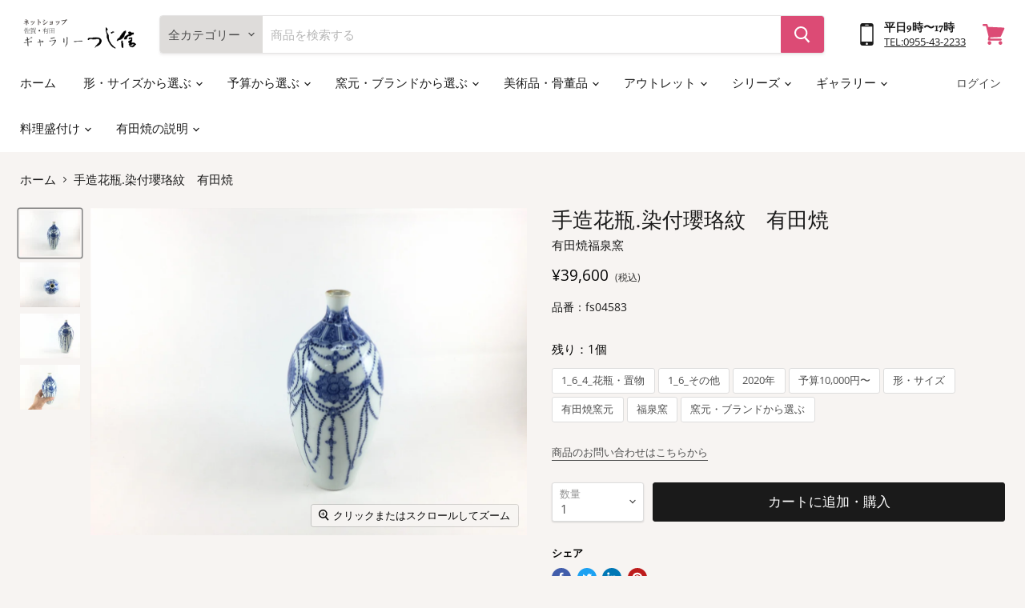

--- FILE ---
content_type: text/html; charset=utf-8
request_url: https://tsujishin.jp/products/fs04583
body_size: 37276
content:
<!doctype html>
<html class="no-js no-touch" lang="ja">
  <head>
    <meta charset="utf-8">
    <meta http-equiv="x-ua-compatible" content="IE=edge">

    <link rel="preconnect" href="https://cdn.shopify.com">
    <link rel="preconnect" href="https://fonts.shopifycdn.com">
    <link rel="preconnect" href="https://v.shopify.com">
    <link rel="preconnect" href="https://cdn.shopifycloud.com">

    <title>手造花瓶.染付瓔珞紋　有田焼 — 佐賀有田 ギャラリーつじ信</title>

    
      <meta name="description" content="染付がとても素敵な有田焼福泉窯の花瓶です。とても高級感があります。">
    

    

    
      <link rel="canonical" href="https://tsujishin.jp/products/fs04583" />
    

    <meta name="viewport" content="width=device-width">

    
    















<meta property="og:site_name" content="佐賀有田 ギャラリーつじ信">
<meta property="og:url" content="https://tsujishin.jp/products/fs04583">
<meta property="og:title" content="手造花瓶.染付瓔珞紋　有田焼">
<meta property="og:type" content="website">
<meta property="og:description" content="染付がとても素敵な有田焼福泉窯の花瓶です。とても高級感があります。">




    
    
    

    
    
    <meta
      property="og:image"
      content="https://tsujishin.jp/cdn/shop/products/IMG_1688_820d58d1-ffc2-49e3-98dc-59f409e0d1d3_1200x900.jpg?v=1596433920"
    />
    <meta
      property="og:image:secure_url"
      content="https://tsujishin.jp/cdn/shop/products/IMG_1688_820d58d1-ffc2-49e3-98dc-59f409e0d1d3_1200x900.jpg?v=1596433920"
    />
    <meta property="og:image:width" content="1200" />
    <meta property="og:image:height" content="900" />
    
    
    <meta property="og:image:alt" content="Social media image" />
  
















<meta name="twitter:title" content="手造花瓶.染付瓔珞紋　有田焼">
<meta name="twitter:description" content="染付がとても素敵な有田焼福泉窯の花瓶です。とても高級感があります。">


    
    
    
      
      
      <meta name="twitter:card" content="summary_large_image">
    
    
    <meta
      property="twitter:image"
      content="https://tsujishin.jp/cdn/shop/products/IMG_1688_820d58d1-ffc2-49e3-98dc-59f409e0d1d3_1200x600_crop_center.jpg?v=1596433920"
    />
    <meta property="twitter:image:width" content="1200" />
    <meta property="twitter:image:height" content="600" />
    
    
    <meta property="twitter:image:alt" content="Social media image" />
  



    <link rel="preload" href="//tsujishin.jp/cdn/fonts/alegreya/alegreya_n4.9d59d35c9865f13cc7223c9847768350c0c7301a.woff2" as="font" crossorigin="anonymous">
    <link rel="preload" as="style" href="//tsujishin.jp/cdn/shop/t/19/assets/theme.css?v=173910462765720006231762750842">


    <script>window.performance && window.performance.mark && window.performance.mark('shopify.content_for_header.start');</script><meta name="google-site-verification" content="1We9KiZ-Lm0wSfzaAycDYSp_oqbDKN_-HdMQwFd4wUI">
<meta name="google-site-verification" content="VlcK9g8fh0PzwypkSvaqJSebwcFVWFzY0TtbVMYFEO4">
<meta name="google-site-verification" content="VmNiRt7fieSxYb6SjjzUI11VjT4GZEyDdeerJ4H-NYo">
<meta name="facebook-domain-verification" content="obh8uhy0gzwb9jl0g3wzbd2smvtd9t">
<meta id="shopify-digital-wallet" name="shopify-digital-wallet" content="/26984448034/digital_wallets/dialog">
<meta name="shopify-checkout-api-token" content="dcfc24bd92186d0eaa7e33b0408d03b0">
<meta id="in-context-paypal-metadata" data-shop-id="26984448034" data-venmo-supported="false" data-environment="production" data-locale="ja_JP" data-paypal-v4="true" data-currency="JPY">
<link rel="alternate" type="application/json+oembed" href="https://tsujishin.jp/products/fs04583.oembed">
<script async="async" src="/checkouts/internal/preloads.js?locale=ja-JP"></script>
<link rel="preconnect" href="https://shop.app" crossorigin="anonymous">
<script async="async" src="https://shop.app/checkouts/internal/preloads.js?locale=ja-JP&shop_id=26984448034" crossorigin="anonymous"></script>
<script id="apple-pay-shop-capabilities" type="application/json">{"shopId":26984448034,"countryCode":"JP","currencyCode":"JPY","merchantCapabilities":["supports3DS"],"merchantId":"gid:\/\/shopify\/Shop\/26984448034","merchantName":"佐賀有田 ギャラリーつじ信","requiredBillingContactFields":["postalAddress","email","phone"],"requiredShippingContactFields":["postalAddress","email","phone"],"shippingType":"shipping","supportedNetworks":["visa","masterCard","amex","jcb","discover"],"total":{"type":"pending","label":"佐賀有田 ギャラリーつじ信","amount":"1.00"},"shopifyPaymentsEnabled":true,"supportsSubscriptions":true}</script>
<script id="shopify-features" type="application/json">{"accessToken":"dcfc24bd92186d0eaa7e33b0408d03b0","betas":["rich-media-storefront-analytics"],"domain":"tsujishin.jp","predictiveSearch":false,"shopId":26984448034,"locale":"ja"}</script>
<script>var Shopify = Shopify || {};
Shopify.shop = "ematestshop.myshopify.com";
Shopify.locale = "ja";
Shopify.currency = {"active":"JPY","rate":"1.0"};
Shopify.country = "JP";
Shopify.theme = {"name":"KYNG_通常時用","id":120417648674,"schema_name":"Empire","schema_version":"5.7.0","theme_store_id":838,"role":"main"};
Shopify.theme.handle = "null";
Shopify.theme.style = {"id":null,"handle":null};
Shopify.cdnHost = "tsujishin.jp/cdn";
Shopify.routes = Shopify.routes || {};
Shopify.routes.root = "/";</script>
<script type="module">!function(o){(o.Shopify=o.Shopify||{}).modules=!0}(window);</script>
<script>!function(o){function n(){var o=[];function n(){o.push(Array.prototype.slice.apply(arguments))}return n.q=o,n}var t=o.Shopify=o.Shopify||{};t.loadFeatures=n(),t.autoloadFeatures=n()}(window);</script>
<script>
  window.ShopifyPay = window.ShopifyPay || {};
  window.ShopifyPay.apiHost = "shop.app\/pay";
  window.ShopifyPay.redirectState = null;
</script>
<script id="shop-js-analytics" type="application/json">{"pageType":"product"}</script>
<script defer="defer" async type="module" src="//tsujishin.jp/cdn/shopifycloud/shop-js/modules/v2/client.init-shop-cart-sync_CSE-8ASR.ja.esm.js"></script>
<script defer="defer" async type="module" src="//tsujishin.jp/cdn/shopifycloud/shop-js/modules/v2/chunk.common_DDD8GOhs.esm.js"></script>
<script defer="defer" async type="module" src="//tsujishin.jp/cdn/shopifycloud/shop-js/modules/v2/chunk.modal_B6JNj9sU.esm.js"></script>
<script type="module">
  await import("//tsujishin.jp/cdn/shopifycloud/shop-js/modules/v2/client.init-shop-cart-sync_CSE-8ASR.ja.esm.js");
await import("//tsujishin.jp/cdn/shopifycloud/shop-js/modules/v2/chunk.common_DDD8GOhs.esm.js");
await import("//tsujishin.jp/cdn/shopifycloud/shop-js/modules/v2/chunk.modal_B6JNj9sU.esm.js");

  window.Shopify.SignInWithShop?.initShopCartSync?.({"fedCMEnabled":true,"windoidEnabled":true});

</script>
<script>
  window.Shopify = window.Shopify || {};
  if (!window.Shopify.featureAssets) window.Shopify.featureAssets = {};
  window.Shopify.featureAssets['shop-js'] = {"shop-cart-sync":["modules/v2/client.shop-cart-sync_BCoLmxl3.ja.esm.js","modules/v2/chunk.common_DDD8GOhs.esm.js","modules/v2/chunk.modal_B6JNj9sU.esm.js"],"init-fed-cm":["modules/v2/client.init-fed-cm_BUzkuSqB.ja.esm.js","modules/v2/chunk.common_DDD8GOhs.esm.js","modules/v2/chunk.modal_B6JNj9sU.esm.js"],"init-shop-email-lookup-coordinator":["modules/v2/client.init-shop-email-lookup-coordinator_BW32axq4.ja.esm.js","modules/v2/chunk.common_DDD8GOhs.esm.js","modules/v2/chunk.modal_B6JNj9sU.esm.js"],"init-windoid":["modules/v2/client.init-windoid_BvNGLRkF.ja.esm.js","modules/v2/chunk.common_DDD8GOhs.esm.js","modules/v2/chunk.modal_B6JNj9sU.esm.js"],"shop-button":["modules/v2/client.shop-button_CH0XKSrs.ja.esm.js","modules/v2/chunk.common_DDD8GOhs.esm.js","modules/v2/chunk.modal_B6JNj9sU.esm.js"],"shop-cash-offers":["modules/v2/client.shop-cash-offers_DjoQtMHe.ja.esm.js","modules/v2/chunk.common_DDD8GOhs.esm.js","modules/v2/chunk.modal_B6JNj9sU.esm.js"],"shop-toast-manager":["modules/v2/client.shop-toast-manager_B8NLGr5M.ja.esm.js","modules/v2/chunk.common_DDD8GOhs.esm.js","modules/v2/chunk.modal_B6JNj9sU.esm.js"],"init-shop-cart-sync":["modules/v2/client.init-shop-cart-sync_CSE-8ASR.ja.esm.js","modules/v2/chunk.common_DDD8GOhs.esm.js","modules/v2/chunk.modal_B6JNj9sU.esm.js"],"init-customer-accounts-sign-up":["modules/v2/client.init-customer-accounts-sign-up_C-LwrDE-.ja.esm.js","modules/v2/client.shop-login-button_D0X6bVTm.ja.esm.js","modules/v2/chunk.common_DDD8GOhs.esm.js","modules/v2/chunk.modal_B6JNj9sU.esm.js"],"pay-button":["modules/v2/client.pay-button_imCDqct4.ja.esm.js","modules/v2/chunk.common_DDD8GOhs.esm.js","modules/v2/chunk.modal_B6JNj9sU.esm.js"],"init-customer-accounts":["modules/v2/client.init-customer-accounts_CxIJyI-K.ja.esm.js","modules/v2/client.shop-login-button_D0X6bVTm.ja.esm.js","modules/v2/chunk.common_DDD8GOhs.esm.js","modules/v2/chunk.modal_B6JNj9sU.esm.js"],"avatar":["modules/v2/client.avatar_BTnouDA3.ja.esm.js"],"init-shop-for-new-customer-accounts":["modules/v2/client.init-shop-for-new-customer-accounts_DRBL7B82.ja.esm.js","modules/v2/client.shop-login-button_D0X6bVTm.ja.esm.js","modules/v2/chunk.common_DDD8GOhs.esm.js","modules/v2/chunk.modal_B6JNj9sU.esm.js"],"shop-follow-button":["modules/v2/client.shop-follow-button_D610YzXR.ja.esm.js","modules/v2/chunk.common_DDD8GOhs.esm.js","modules/v2/chunk.modal_B6JNj9sU.esm.js"],"checkout-modal":["modules/v2/client.checkout-modal_NhzDspE5.ja.esm.js","modules/v2/chunk.common_DDD8GOhs.esm.js","modules/v2/chunk.modal_B6JNj9sU.esm.js"],"shop-login-button":["modules/v2/client.shop-login-button_D0X6bVTm.ja.esm.js","modules/v2/chunk.common_DDD8GOhs.esm.js","modules/v2/chunk.modal_B6JNj9sU.esm.js"],"lead-capture":["modules/v2/client.lead-capture_pLpCOlEn.ja.esm.js","modules/v2/chunk.common_DDD8GOhs.esm.js","modules/v2/chunk.modal_B6JNj9sU.esm.js"],"shop-login":["modules/v2/client.shop-login_DiHM-Diw.ja.esm.js","modules/v2/chunk.common_DDD8GOhs.esm.js","modules/v2/chunk.modal_B6JNj9sU.esm.js"],"payment-terms":["modules/v2/client.payment-terms_BdLTgEH_.ja.esm.js","modules/v2/chunk.common_DDD8GOhs.esm.js","modules/v2/chunk.modal_B6JNj9sU.esm.js"]};
</script>
<script id="__st">var __st={"a":26984448034,"offset":32400,"reqid":"90f3abed-a821-4955-bd0d-08382da5ec4d-1769901416","pageurl":"tsujishin.jp\/products\/fs04583","u":"80af8eef58ee","p":"product","rtyp":"product","rid":4603237629986};</script>
<script>window.ShopifyPaypalV4VisibilityTracking = true;</script>
<script id="captcha-bootstrap">!function(){'use strict';const t='contact',e='account',n='new_comment',o=[[t,t],['blogs',n],['comments',n],[t,'customer']],c=[[e,'customer_login'],[e,'guest_login'],[e,'recover_customer_password'],[e,'create_customer']],r=t=>t.map((([t,e])=>`form[action*='/${t}']:not([data-nocaptcha='true']) input[name='form_type'][value='${e}']`)).join(','),a=t=>()=>t?[...document.querySelectorAll(t)].map((t=>t.form)):[];function s(){const t=[...o],e=r(t);return a(e)}const i='password',u='form_key',d=['recaptcha-v3-token','g-recaptcha-response','h-captcha-response',i],f=()=>{try{return window.sessionStorage}catch{return}},m='__shopify_v',_=t=>t.elements[u];function p(t,e,n=!1){try{const o=window.sessionStorage,c=JSON.parse(o.getItem(e)),{data:r}=function(t){const{data:e,action:n}=t;return t[m]||n?{data:e,action:n}:{data:t,action:n}}(c);for(const[e,n]of Object.entries(r))t.elements[e]&&(t.elements[e].value=n);n&&o.removeItem(e)}catch(o){console.error('form repopulation failed',{error:o})}}const l='form_type',E='cptcha';function T(t){t.dataset[E]=!0}const w=window,h=w.document,L='Shopify',v='ce_forms',y='captcha';let A=!1;((t,e)=>{const n=(g='f06e6c50-85a8-45c8-87d0-21a2b65856fe',I='https://cdn.shopify.com/shopifycloud/storefront-forms-hcaptcha/ce_storefront_forms_captcha_hcaptcha.v1.5.2.iife.js',D={infoText:'hCaptchaによる保護',privacyText:'プライバシー',termsText:'利用規約'},(t,e,n)=>{const o=w[L][v],c=o.bindForm;if(c)return c(t,g,e,D).then(n);var r;o.q.push([[t,g,e,D],n]),r=I,A||(h.body.append(Object.assign(h.createElement('script'),{id:'captcha-provider',async:!0,src:r})),A=!0)});var g,I,D;w[L]=w[L]||{},w[L][v]=w[L][v]||{},w[L][v].q=[],w[L][y]=w[L][y]||{},w[L][y].protect=function(t,e){n(t,void 0,e),T(t)},Object.freeze(w[L][y]),function(t,e,n,w,h,L){const[v,y,A,g]=function(t,e,n){const i=e?o:[],u=t?c:[],d=[...i,...u],f=r(d),m=r(i),_=r(d.filter((([t,e])=>n.includes(e))));return[a(f),a(m),a(_),s()]}(w,h,L),I=t=>{const e=t.target;return e instanceof HTMLFormElement?e:e&&e.form},D=t=>v().includes(t);t.addEventListener('submit',(t=>{const e=I(t);if(!e)return;const n=D(e)&&!e.dataset.hcaptchaBound&&!e.dataset.recaptchaBound,o=_(e),c=g().includes(e)&&(!o||!o.value);(n||c)&&t.preventDefault(),c&&!n&&(function(t){try{if(!f())return;!function(t){const e=f();if(!e)return;const n=_(t);if(!n)return;const o=n.value;o&&e.removeItem(o)}(t);const e=Array.from(Array(32),(()=>Math.random().toString(36)[2])).join('');!function(t,e){_(t)||t.append(Object.assign(document.createElement('input'),{type:'hidden',name:u})),t.elements[u].value=e}(t,e),function(t,e){const n=f();if(!n)return;const o=[...t.querySelectorAll(`input[type='${i}']`)].map((({name:t})=>t)),c=[...d,...o],r={};for(const[a,s]of new FormData(t).entries())c.includes(a)||(r[a]=s);n.setItem(e,JSON.stringify({[m]:1,action:t.action,data:r}))}(t,e)}catch(e){console.error('failed to persist form',e)}}(e),e.submit())}));const S=(t,e)=>{t&&!t.dataset[E]&&(n(t,e.some((e=>e===t))),T(t))};for(const o of['focusin','change'])t.addEventListener(o,(t=>{const e=I(t);D(e)&&S(e,y())}));const B=e.get('form_key'),M=e.get(l),P=B&&M;t.addEventListener('DOMContentLoaded',(()=>{const t=y();if(P)for(const e of t)e.elements[l].value===M&&p(e,B);[...new Set([...A(),...v().filter((t=>'true'===t.dataset.shopifyCaptcha))])].forEach((e=>S(e,t)))}))}(h,new URLSearchParams(w.location.search),n,t,e,['guest_login'])})(!0,!0)}();</script>
<script integrity="sha256-4kQ18oKyAcykRKYeNunJcIwy7WH5gtpwJnB7kiuLZ1E=" data-source-attribution="shopify.loadfeatures" defer="defer" src="//tsujishin.jp/cdn/shopifycloud/storefront/assets/storefront/load_feature-a0a9edcb.js" crossorigin="anonymous"></script>
<script crossorigin="anonymous" defer="defer" src="//tsujishin.jp/cdn/shopifycloud/storefront/assets/shopify_pay/storefront-65b4c6d7.js?v=20250812"></script>
<script data-source-attribution="shopify.dynamic_checkout.dynamic.init">var Shopify=Shopify||{};Shopify.PaymentButton=Shopify.PaymentButton||{isStorefrontPortableWallets:!0,init:function(){window.Shopify.PaymentButton.init=function(){};var t=document.createElement("script");t.src="https://tsujishin.jp/cdn/shopifycloud/portable-wallets/latest/portable-wallets.ja.js",t.type="module",document.head.appendChild(t)}};
</script>
<script data-source-attribution="shopify.dynamic_checkout.buyer_consent">
  function portableWalletsHideBuyerConsent(e){var t=document.getElementById("shopify-buyer-consent"),n=document.getElementById("shopify-subscription-policy-button");t&&n&&(t.classList.add("hidden"),t.setAttribute("aria-hidden","true"),n.removeEventListener("click",e))}function portableWalletsShowBuyerConsent(e){var t=document.getElementById("shopify-buyer-consent"),n=document.getElementById("shopify-subscription-policy-button");t&&n&&(t.classList.remove("hidden"),t.removeAttribute("aria-hidden"),n.addEventListener("click",e))}window.Shopify?.PaymentButton&&(window.Shopify.PaymentButton.hideBuyerConsent=portableWalletsHideBuyerConsent,window.Shopify.PaymentButton.showBuyerConsent=portableWalletsShowBuyerConsent);
</script>
<script data-source-attribution="shopify.dynamic_checkout.cart.bootstrap">document.addEventListener("DOMContentLoaded",(function(){function t(){return document.querySelector("shopify-accelerated-checkout-cart, shopify-accelerated-checkout")}if(t())Shopify.PaymentButton.init();else{new MutationObserver((function(e,n){t()&&(Shopify.PaymentButton.init(),n.disconnect())})).observe(document.body,{childList:!0,subtree:!0})}}));
</script>
<link id="shopify-accelerated-checkout-styles" rel="stylesheet" media="screen" href="https://tsujishin.jp/cdn/shopifycloud/portable-wallets/latest/accelerated-checkout-backwards-compat.css" crossorigin="anonymous">
<style id="shopify-accelerated-checkout-cart">
        #shopify-buyer-consent {
  margin-top: 1em;
  display: inline-block;
  width: 100%;
}

#shopify-buyer-consent.hidden {
  display: none;
}

#shopify-subscription-policy-button {
  background: none;
  border: none;
  padding: 0;
  text-decoration: underline;
  font-size: inherit;
  cursor: pointer;
}

#shopify-subscription-policy-button::before {
  box-shadow: none;
}

      </style>

<script>window.performance && window.performance.mark && window.performance.mark('shopify.content_for_header.end');</script>

    <link href="//tsujishin.jp/cdn/shop/t/19/assets/theme.css?v=173910462765720006231762750842" rel="stylesheet" type="text/css" media="all" />
    <link rel="stylesheet" href="//tsujishin.jp/cdn/shop/t/19/assets/tsujishin.css?v=69256767942503468821630047725">
    
	

    
    <script>
      window.Theme = window.Theme || {};
      window.Theme.routes = {
        "root_url": "/",
        "account_url": "/account",
        "account_login_url": "/account/login",
        "account_logout_url": "/account/logout",
        "account_register_url": "/account/register",
        "account_addresses_url": "/account/addresses",
        "collections_url": "/collections",
        "all_products_collection_url": "/collections/all",
        "search_url": "/search",
        "cart_url": "/cart",
        "cart_add_url": "/cart/add",
        "cart_change_url": "/cart/change",
        "cart_clear_url": "/cart/clear",
        "product_recommendations_url": "/recommendations/products",
      };
    </script>
    

  <link href="https://monorail-edge.shopifysvc.com" rel="dns-prefetch">
<script>(function(){if ("sendBeacon" in navigator && "performance" in window) {try {var session_token_from_headers = performance.getEntriesByType('navigation')[0].serverTiming.find(x => x.name == '_s').description;} catch {var session_token_from_headers = undefined;}var session_cookie_matches = document.cookie.match(/_shopify_s=([^;]*)/);var session_token_from_cookie = session_cookie_matches && session_cookie_matches.length === 2 ? session_cookie_matches[1] : "";var session_token = session_token_from_headers || session_token_from_cookie || "";function handle_abandonment_event(e) {var entries = performance.getEntries().filter(function(entry) {return /monorail-edge.shopifysvc.com/.test(entry.name);});if (!window.abandonment_tracked && entries.length === 0) {window.abandonment_tracked = true;var currentMs = Date.now();var navigation_start = performance.timing.navigationStart;var payload = {shop_id: 26984448034,url: window.location.href,navigation_start,duration: currentMs - navigation_start,session_token,page_type: "product"};window.navigator.sendBeacon("https://monorail-edge.shopifysvc.com/v1/produce", JSON.stringify({schema_id: "online_store_buyer_site_abandonment/1.1",payload: payload,metadata: {event_created_at_ms: currentMs,event_sent_at_ms: currentMs}}));}}window.addEventListener('pagehide', handle_abandonment_event);}}());</script>
<script id="web-pixels-manager-setup">(function e(e,d,r,n,o){if(void 0===o&&(o={}),!Boolean(null===(a=null===(i=window.Shopify)||void 0===i?void 0:i.analytics)||void 0===a?void 0:a.replayQueue)){var i,a;window.Shopify=window.Shopify||{};var t=window.Shopify;t.analytics=t.analytics||{};var s=t.analytics;s.replayQueue=[],s.publish=function(e,d,r){return s.replayQueue.push([e,d,r]),!0};try{self.performance.mark("wpm:start")}catch(e){}var l=function(){var e={modern:/Edge?\/(1{2}[4-9]|1[2-9]\d|[2-9]\d{2}|\d{4,})\.\d+(\.\d+|)|Firefox\/(1{2}[4-9]|1[2-9]\d|[2-9]\d{2}|\d{4,})\.\d+(\.\d+|)|Chrom(ium|e)\/(9{2}|\d{3,})\.\d+(\.\d+|)|(Maci|X1{2}).+ Version\/(15\.\d+|(1[6-9]|[2-9]\d|\d{3,})\.\d+)([,.]\d+|)( \(\w+\)|)( Mobile\/\w+|) Safari\/|Chrome.+OPR\/(9{2}|\d{3,})\.\d+\.\d+|(CPU[ +]OS|iPhone[ +]OS|CPU[ +]iPhone|CPU IPhone OS|CPU iPad OS)[ +]+(15[._]\d+|(1[6-9]|[2-9]\d|\d{3,})[._]\d+)([._]\d+|)|Android:?[ /-](13[3-9]|1[4-9]\d|[2-9]\d{2}|\d{4,})(\.\d+|)(\.\d+|)|Android.+Firefox\/(13[5-9]|1[4-9]\d|[2-9]\d{2}|\d{4,})\.\d+(\.\d+|)|Android.+Chrom(ium|e)\/(13[3-9]|1[4-9]\d|[2-9]\d{2}|\d{4,})\.\d+(\.\d+|)|SamsungBrowser\/([2-9]\d|\d{3,})\.\d+/,legacy:/Edge?\/(1[6-9]|[2-9]\d|\d{3,})\.\d+(\.\d+|)|Firefox\/(5[4-9]|[6-9]\d|\d{3,})\.\d+(\.\d+|)|Chrom(ium|e)\/(5[1-9]|[6-9]\d|\d{3,})\.\d+(\.\d+|)([\d.]+$|.*Safari\/(?![\d.]+ Edge\/[\d.]+$))|(Maci|X1{2}).+ Version\/(10\.\d+|(1[1-9]|[2-9]\d|\d{3,})\.\d+)([,.]\d+|)( \(\w+\)|)( Mobile\/\w+|) Safari\/|Chrome.+OPR\/(3[89]|[4-9]\d|\d{3,})\.\d+\.\d+|(CPU[ +]OS|iPhone[ +]OS|CPU[ +]iPhone|CPU IPhone OS|CPU iPad OS)[ +]+(10[._]\d+|(1[1-9]|[2-9]\d|\d{3,})[._]\d+)([._]\d+|)|Android:?[ /-](13[3-9]|1[4-9]\d|[2-9]\d{2}|\d{4,})(\.\d+|)(\.\d+|)|Mobile Safari.+OPR\/([89]\d|\d{3,})\.\d+\.\d+|Android.+Firefox\/(13[5-9]|1[4-9]\d|[2-9]\d{2}|\d{4,})\.\d+(\.\d+|)|Android.+Chrom(ium|e)\/(13[3-9]|1[4-9]\d|[2-9]\d{2}|\d{4,})\.\d+(\.\d+|)|Android.+(UC? ?Browser|UCWEB|U3)[ /]?(15\.([5-9]|\d{2,})|(1[6-9]|[2-9]\d|\d{3,})\.\d+)\.\d+|SamsungBrowser\/(5\.\d+|([6-9]|\d{2,})\.\d+)|Android.+MQ{2}Browser\/(14(\.(9|\d{2,})|)|(1[5-9]|[2-9]\d|\d{3,})(\.\d+|))(\.\d+|)|K[Aa][Ii]OS\/(3\.\d+|([4-9]|\d{2,})\.\d+)(\.\d+|)/},d=e.modern,r=e.legacy,n=navigator.userAgent;return n.match(d)?"modern":n.match(r)?"legacy":"unknown"}(),u="modern"===l?"modern":"legacy",c=(null!=n?n:{modern:"",legacy:""})[u],f=function(e){return[e.baseUrl,"/wpm","/b",e.hashVersion,"modern"===e.buildTarget?"m":"l",".js"].join("")}({baseUrl:d,hashVersion:r,buildTarget:u}),m=function(e){var d=e.version,r=e.bundleTarget,n=e.surface,o=e.pageUrl,i=e.monorailEndpoint;return{emit:function(e){var a=e.status,t=e.errorMsg,s=(new Date).getTime(),l=JSON.stringify({metadata:{event_sent_at_ms:s},events:[{schema_id:"web_pixels_manager_load/3.1",payload:{version:d,bundle_target:r,page_url:o,status:a,surface:n,error_msg:t},metadata:{event_created_at_ms:s}}]});if(!i)return console&&console.warn&&console.warn("[Web Pixels Manager] No Monorail endpoint provided, skipping logging."),!1;try{return self.navigator.sendBeacon.bind(self.navigator)(i,l)}catch(e){}var u=new XMLHttpRequest;try{return u.open("POST",i,!0),u.setRequestHeader("Content-Type","text/plain"),u.send(l),!0}catch(e){return console&&console.warn&&console.warn("[Web Pixels Manager] Got an unhandled error while logging to Monorail."),!1}}}}({version:r,bundleTarget:l,surface:e.surface,pageUrl:self.location.href,monorailEndpoint:e.monorailEndpoint});try{o.browserTarget=l,function(e){var d=e.src,r=e.async,n=void 0===r||r,o=e.onload,i=e.onerror,a=e.sri,t=e.scriptDataAttributes,s=void 0===t?{}:t,l=document.createElement("script"),u=document.querySelector("head"),c=document.querySelector("body");if(l.async=n,l.src=d,a&&(l.integrity=a,l.crossOrigin="anonymous"),s)for(var f in s)if(Object.prototype.hasOwnProperty.call(s,f))try{l.dataset[f]=s[f]}catch(e){}if(o&&l.addEventListener("load",o),i&&l.addEventListener("error",i),u)u.appendChild(l);else{if(!c)throw new Error("Did not find a head or body element to append the script");c.appendChild(l)}}({src:f,async:!0,onload:function(){if(!function(){var e,d;return Boolean(null===(d=null===(e=window.Shopify)||void 0===e?void 0:e.analytics)||void 0===d?void 0:d.initialized)}()){var d=window.webPixelsManager.init(e)||void 0;if(d){var r=window.Shopify.analytics;r.replayQueue.forEach((function(e){var r=e[0],n=e[1],o=e[2];d.publishCustomEvent(r,n,o)})),r.replayQueue=[],r.publish=d.publishCustomEvent,r.visitor=d.visitor,r.initialized=!0}}},onerror:function(){return m.emit({status:"failed",errorMsg:"".concat(f," has failed to load")})},sri:function(e){var d=/^sha384-[A-Za-z0-9+/=]+$/;return"string"==typeof e&&d.test(e)}(c)?c:"",scriptDataAttributes:o}),m.emit({status:"loading"})}catch(e){m.emit({status:"failed",errorMsg:(null==e?void 0:e.message)||"Unknown error"})}}})({shopId: 26984448034,storefrontBaseUrl: "https://tsujishin.jp",extensionsBaseUrl: "https://extensions.shopifycdn.com/cdn/shopifycloud/web-pixels-manager",monorailEndpoint: "https://monorail-edge.shopifysvc.com/unstable/produce_batch",surface: "storefront-renderer",enabledBetaFlags: ["2dca8a86"],webPixelsConfigList: [{"id":"797573429","configuration":"{\"config\":\"{\\\"pixel_id\\\":\\\"G-E4WB29F50P\\\",\\\"target_country\\\":\\\"JP\\\",\\\"gtag_events\\\":[{\\\"type\\\":\\\"search\\\",\\\"action_label\\\":[\\\"G-E4WB29F50P\\\",\\\"AW-300994176\\\/p71BCNj4j_QCEICdw48B\\\"]},{\\\"type\\\":\\\"begin_checkout\\\",\\\"action_label\\\":[\\\"G-E4WB29F50P\\\",\\\"AW-300994176\\\/ryILCNX4j_QCEICdw48B\\\"]},{\\\"type\\\":\\\"view_item\\\",\\\"action_label\\\":[\\\"G-E4WB29F50P\\\",\\\"AW-300994176\\\/6E6hCM_4j_QCEICdw48B\\\",\\\"MC-DGZDXF8YW0\\\"]},{\\\"type\\\":\\\"purchase\\\",\\\"action_label\\\":[\\\"G-E4WB29F50P\\\",\\\"AW-300994176\\\/nNwPCMz4j_QCEICdw48B\\\",\\\"MC-DGZDXF8YW0\\\"]},{\\\"type\\\":\\\"page_view\\\",\\\"action_label\\\":[\\\"G-E4WB29F50P\\\",\\\"AW-300994176\\\/7m1ECMn4j_QCEICdw48B\\\",\\\"MC-DGZDXF8YW0\\\"]},{\\\"type\\\":\\\"add_payment_info\\\",\\\"action_label\\\":[\\\"G-E4WB29F50P\\\",\\\"AW-300994176\\\/I5VCCNv4j_QCEICdw48B\\\"]},{\\\"type\\\":\\\"add_to_cart\\\",\\\"action_label\\\":[\\\"G-E4WB29F50P\\\",\\\"AW-300994176\\\/LHTYCNL4j_QCEICdw48B\\\"]}],\\\"enable_monitoring_mode\\\":false}\"}","eventPayloadVersion":"v1","runtimeContext":"OPEN","scriptVersion":"b2a88bafab3e21179ed38636efcd8a93","type":"APP","apiClientId":1780363,"privacyPurposes":[],"dataSharingAdjustments":{"protectedCustomerApprovalScopes":["read_customer_address","read_customer_email","read_customer_name","read_customer_personal_data","read_customer_phone"]}},{"id":"132940085","eventPayloadVersion":"v1","runtimeContext":"LAX","scriptVersion":"1","type":"CUSTOM","privacyPurposes":["MARKETING"],"name":"Meta pixel (migrated)"},{"id":"shopify-app-pixel","configuration":"{}","eventPayloadVersion":"v1","runtimeContext":"STRICT","scriptVersion":"0450","apiClientId":"shopify-pixel","type":"APP","privacyPurposes":["ANALYTICS","MARKETING"]},{"id":"shopify-custom-pixel","eventPayloadVersion":"v1","runtimeContext":"LAX","scriptVersion":"0450","apiClientId":"shopify-pixel","type":"CUSTOM","privacyPurposes":["ANALYTICS","MARKETING"]}],isMerchantRequest: false,initData: {"shop":{"name":"佐賀有田 ギャラリーつじ信","paymentSettings":{"currencyCode":"JPY"},"myshopifyDomain":"ematestshop.myshopify.com","countryCode":"JP","storefrontUrl":"https:\/\/tsujishin.jp"},"customer":null,"cart":null,"checkout":null,"productVariants":[{"price":{"amount":39600.0,"currencyCode":"JPY"},"product":{"title":"手造花瓶.染付瓔珞紋　有田焼","vendor":"有田焼福泉窯","id":"4603237629986","untranslatedTitle":"手造花瓶.染付瓔珞紋　有田焼","url":"\/products\/fs04583","type":"置物"},"id":"32242825822242","image":{"src":"\/\/tsujishin.jp\/cdn\/shop\/products\/IMG_1688_820d58d1-ffc2-49e3-98dc-59f409e0d1d3.jpg?v=1596433920"},"sku":"fs04583","title":"Default Title","untranslatedTitle":"Default Title"}],"purchasingCompany":null},},"https://tsujishin.jp/cdn","1d2a099fw23dfb22ep557258f5m7a2edbae",{"modern":"","legacy":""},{"shopId":"26984448034","storefrontBaseUrl":"https:\/\/tsujishin.jp","extensionBaseUrl":"https:\/\/extensions.shopifycdn.com\/cdn\/shopifycloud\/web-pixels-manager","surface":"storefront-renderer","enabledBetaFlags":"[\"2dca8a86\"]","isMerchantRequest":"false","hashVersion":"1d2a099fw23dfb22ep557258f5m7a2edbae","publish":"custom","events":"[[\"page_viewed\",{}],[\"product_viewed\",{\"productVariant\":{\"price\":{\"amount\":39600.0,\"currencyCode\":\"JPY\"},\"product\":{\"title\":\"手造花瓶.染付瓔珞紋　有田焼\",\"vendor\":\"有田焼福泉窯\",\"id\":\"4603237629986\",\"untranslatedTitle\":\"手造花瓶.染付瓔珞紋　有田焼\",\"url\":\"\/products\/fs04583\",\"type\":\"置物\"},\"id\":\"32242825822242\",\"image\":{\"src\":\"\/\/tsujishin.jp\/cdn\/shop\/products\/IMG_1688_820d58d1-ffc2-49e3-98dc-59f409e0d1d3.jpg?v=1596433920\"},\"sku\":\"fs04583\",\"title\":\"Default Title\",\"untranslatedTitle\":\"Default Title\"}}]]"});</script><script>
  window.ShopifyAnalytics = window.ShopifyAnalytics || {};
  window.ShopifyAnalytics.meta = window.ShopifyAnalytics.meta || {};
  window.ShopifyAnalytics.meta.currency = 'JPY';
  var meta = {"product":{"id":4603237629986,"gid":"gid:\/\/shopify\/Product\/4603237629986","vendor":"有田焼福泉窯","type":"置物","handle":"fs04583","variants":[{"id":32242825822242,"price":3960000,"name":"手造花瓶.染付瓔珞紋　有田焼","public_title":null,"sku":"fs04583"}],"remote":false},"page":{"pageType":"product","resourceType":"product","resourceId":4603237629986,"requestId":"90f3abed-a821-4955-bd0d-08382da5ec4d-1769901416"}};
  for (var attr in meta) {
    window.ShopifyAnalytics.meta[attr] = meta[attr];
  }
</script>
<script class="analytics">
  (function () {
    var customDocumentWrite = function(content) {
      var jquery = null;

      if (window.jQuery) {
        jquery = window.jQuery;
      } else if (window.Checkout && window.Checkout.$) {
        jquery = window.Checkout.$;
      }

      if (jquery) {
        jquery('body').append(content);
      }
    };

    var hasLoggedConversion = function(token) {
      if (token) {
        return document.cookie.indexOf('loggedConversion=' + token) !== -1;
      }
      return false;
    }

    var setCookieIfConversion = function(token) {
      if (token) {
        var twoMonthsFromNow = new Date(Date.now());
        twoMonthsFromNow.setMonth(twoMonthsFromNow.getMonth() + 2);

        document.cookie = 'loggedConversion=' + token + '; expires=' + twoMonthsFromNow;
      }
    }

    var trekkie = window.ShopifyAnalytics.lib = window.trekkie = window.trekkie || [];
    if (trekkie.integrations) {
      return;
    }
    trekkie.methods = [
      'identify',
      'page',
      'ready',
      'track',
      'trackForm',
      'trackLink'
    ];
    trekkie.factory = function(method) {
      return function() {
        var args = Array.prototype.slice.call(arguments);
        args.unshift(method);
        trekkie.push(args);
        return trekkie;
      };
    };
    for (var i = 0; i < trekkie.methods.length; i++) {
      var key = trekkie.methods[i];
      trekkie[key] = trekkie.factory(key);
    }
    trekkie.load = function(config) {
      trekkie.config = config || {};
      trekkie.config.initialDocumentCookie = document.cookie;
      var first = document.getElementsByTagName('script')[0];
      var script = document.createElement('script');
      script.type = 'text/javascript';
      script.onerror = function(e) {
        var scriptFallback = document.createElement('script');
        scriptFallback.type = 'text/javascript';
        scriptFallback.onerror = function(error) {
                var Monorail = {
      produce: function produce(monorailDomain, schemaId, payload) {
        var currentMs = new Date().getTime();
        var event = {
          schema_id: schemaId,
          payload: payload,
          metadata: {
            event_created_at_ms: currentMs,
            event_sent_at_ms: currentMs
          }
        };
        return Monorail.sendRequest("https://" + monorailDomain + "/v1/produce", JSON.stringify(event));
      },
      sendRequest: function sendRequest(endpointUrl, payload) {
        // Try the sendBeacon API
        if (window && window.navigator && typeof window.navigator.sendBeacon === 'function' && typeof window.Blob === 'function' && !Monorail.isIos12()) {
          var blobData = new window.Blob([payload], {
            type: 'text/plain'
          });

          if (window.navigator.sendBeacon(endpointUrl, blobData)) {
            return true;
          } // sendBeacon was not successful

        } // XHR beacon

        var xhr = new XMLHttpRequest();

        try {
          xhr.open('POST', endpointUrl);
          xhr.setRequestHeader('Content-Type', 'text/plain');
          xhr.send(payload);
        } catch (e) {
          console.log(e);
        }

        return false;
      },
      isIos12: function isIos12() {
        return window.navigator.userAgent.lastIndexOf('iPhone; CPU iPhone OS 12_') !== -1 || window.navigator.userAgent.lastIndexOf('iPad; CPU OS 12_') !== -1;
      }
    };
    Monorail.produce('monorail-edge.shopifysvc.com',
      'trekkie_storefront_load_errors/1.1',
      {shop_id: 26984448034,
      theme_id: 120417648674,
      app_name: "storefront",
      context_url: window.location.href,
      source_url: "//tsujishin.jp/cdn/s/trekkie.storefront.c59ea00e0474b293ae6629561379568a2d7c4bba.min.js"});

        };
        scriptFallback.async = true;
        scriptFallback.src = '//tsujishin.jp/cdn/s/trekkie.storefront.c59ea00e0474b293ae6629561379568a2d7c4bba.min.js';
        first.parentNode.insertBefore(scriptFallback, first);
      };
      script.async = true;
      script.src = '//tsujishin.jp/cdn/s/trekkie.storefront.c59ea00e0474b293ae6629561379568a2d7c4bba.min.js';
      first.parentNode.insertBefore(script, first);
    };
    trekkie.load(
      {"Trekkie":{"appName":"storefront","development":false,"defaultAttributes":{"shopId":26984448034,"isMerchantRequest":null,"themeId":120417648674,"themeCityHash":"480315477001846395","contentLanguage":"ja","currency":"JPY","eventMetadataId":"7e62e8de-d579-45b9-8666-3928500a2556"},"isServerSideCookieWritingEnabled":true,"monorailRegion":"shop_domain","enabledBetaFlags":["65f19447","b5387b81"]},"Session Attribution":{},"S2S":{"facebookCapiEnabled":false,"source":"trekkie-storefront-renderer","apiClientId":580111}}
    );

    var loaded = false;
    trekkie.ready(function() {
      if (loaded) return;
      loaded = true;

      window.ShopifyAnalytics.lib = window.trekkie;

      var originalDocumentWrite = document.write;
      document.write = customDocumentWrite;
      try { window.ShopifyAnalytics.merchantGoogleAnalytics.call(this); } catch(error) {};
      document.write = originalDocumentWrite;

      window.ShopifyAnalytics.lib.page(null,{"pageType":"product","resourceType":"product","resourceId":4603237629986,"requestId":"90f3abed-a821-4955-bd0d-08382da5ec4d-1769901416","shopifyEmitted":true});

      var match = window.location.pathname.match(/checkouts\/(.+)\/(thank_you|post_purchase)/)
      var token = match? match[1]: undefined;
      if (!hasLoggedConversion(token)) {
        setCookieIfConversion(token);
        window.ShopifyAnalytics.lib.track("Viewed Product",{"currency":"JPY","variantId":32242825822242,"productId":4603237629986,"productGid":"gid:\/\/shopify\/Product\/4603237629986","name":"手造花瓶.染付瓔珞紋　有田焼","price":"39600","sku":"fs04583","brand":"有田焼福泉窯","variant":null,"category":"置物","nonInteraction":true,"remote":false},undefined,undefined,{"shopifyEmitted":true});
      window.ShopifyAnalytics.lib.track("monorail:\/\/trekkie_storefront_viewed_product\/1.1",{"currency":"JPY","variantId":32242825822242,"productId":4603237629986,"productGid":"gid:\/\/shopify\/Product\/4603237629986","name":"手造花瓶.染付瓔珞紋　有田焼","price":"39600","sku":"fs04583","brand":"有田焼福泉窯","variant":null,"category":"置物","nonInteraction":true,"remote":false,"referer":"https:\/\/tsujishin.jp\/products\/fs04583"});
      }
    });


        var eventsListenerScript = document.createElement('script');
        eventsListenerScript.async = true;
        eventsListenerScript.src = "//tsujishin.jp/cdn/shopifycloud/storefront/assets/shop_events_listener-3da45d37.js";
        document.getElementsByTagName('head')[0].appendChild(eventsListenerScript);

})();</script>
  <script>
  if (!window.ga || (window.ga && typeof window.ga !== 'function')) {
    window.ga = function ga() {
      (window.ga.q = window.ga.q || []).push(arguments);
      if (window.Shopify && window.Shopify.analytics && typeof window.Shopify.analytics.publish === 'function') {
        window.Shopify.analytics.publish("ga_stub_called", {}, {sendTo: "google_osp_migration"});
      }
      console.error("Shopify's Google Analytics stub called with:", Array.from(arguments), "\nSee https://help.shopify.com/manual/promoting-marketing/pixels/pixel-migration#google for more information.");
    };
    if (window.Shopify && window.Shopify.analytics && typeof window.Shopify.analytics.publish === 'function') {
      window.Shopify.analytics.publish("ga_stub_initialized", {}, {sendTo: "google_osp_migration"});
    }
  }
</script>
<script
  defer
  src="https://tsujishin.jp/cdn/shopifycloud/perf-kit/shopify-perf-kit-3.1.0.min.js"
  data-application="storefront-renderer"
  data-shop-id="26984448034"
  data-render-region="gcp-us-central1"
  data-page-type="product"
  data-theme-instance-id="120417648674"
  data-theme-name="Empire"
  data-theme-version="5.7.0"
  data-monorail-region="shop_domain"
  data-resource-timing-sampling-rate="10"
  data-shs="true"
  data-shs-beacon="true"
  data-shs-export-with-fetch="true"
  data-shs-logs-sample-rate="1"
  data-shs-beacon-endpoint="https://tsujishin.jp/api/collect"
></script>
</head>

  <body class="template-product" data-instant-allow-query-string data-reduce-animations>
    <script>
      document.documentElement.className=document.documentElement.className.replace(/\bno-js\b/,'js');
      if(window.Shopify&&window.Shopify.designMode)document.documentElement.className+=' in-theme-editor';
      if(('ontouchstart' in window)||window.DocumentTouch&&document instanceof DocumentTouch)document.documentElement.className=document.documentElement.className.replace(/\bno-touch\b/,'has-touch');
    </script>
    <a class="skip-to-main" href="#site-main">コンテンツにスキップ</a>
    <div id="shopify-section-static-announcement" class="shopify-section site-announcement"><script
  type="application/json"
  data-section-id="static-announcement"
  data-section-type="static-announcement">
</script>










</div>
    <header
      class="site-header site-header-nav--open"
      role="banner"
      data-site-header
    >
      <div id="shopify-section-static-header" class="shopify-section site-header-wrapper"><script
  type="application/json"
  data-section-id="static-header"
  data-section-type="static-header"
  data-section-data>
  {
    "settings": {
      "sticky_header": false,
      "live_search": {
        "enable": true,
        "enable_images": true,
        "enable_content": true,
        "money_format": "¥{{amount_no_decimals}}",
        "show_mobile_search_bar": false,
        "context": {
          "view_all_results": "すべての結果を見る",
          "view_all_products": "すべての製品を見る",
          "content_results": {
            "title": "投稿とページ",
            "no_results": "結果がありません。"
          },
          "no_results_products": {
            "title": "「*terms*」の製品はありません。",
            "title_in_category": "I18n Error: Missing interpolation value \u0026quot;categories\u0026quot; for \u0026quot;{{ categories }}に「{{ terms }}」の商品はありません。\u0026quot;",
            "message": "申し訳ありませんが、一致するものが見つかりませんでした。"
          }
        }
      }
    }
  }
</script>




<style data-shopify>
  .site-logo {
    max-width: 150px;
  }

  .site-logo-image {
    max-height: 56px;
  }
</style>

<div
  class="
    site-header-main
    
      site-header--full-width
    
  "
  data-site-header-main
  
  
    data-site-header-mobile-search-button
  
>
  <button class="site-header-menu-toggle" data-menu-toggle>
    <div class="site-header-menu-toggle--button" tabindex="-1">
      <span class="toggle-icon--bar toggle-icon--bar-top"></span>
      <span class="toggle-icon--bar toggle-icon--bar-middle"></span>
      <span class="toggle-icon--bar toggle-icon--bar-bottom"></span>
      <span class="visually-hidden">メニュー</span>
    </div>
  </button>

  
    
    
      <button
        class="site-header-mobile-search-button"
        data-mobile-search-button
      >
        
        <div class="site-header-mobile-search-button--button" tabindex="-1">
          <svg
  aria-hidden="true"
  focusable="false"
  role="presentation"
  xmlns="http://www.w3.org/2000/svg"
  width="20"
  height="21"
  viewBox="0 0 20 21"
>
  <path fill="currentColor" fill-rule="evenodd" d="M12.514 14.906a8.264 8.264 0 0 1-4.322 1.21C3.668 16.116 0 12.513 0 8.07 0 3.626 3.668.023 8.192.023c4.525 0 8.193 3.603 8.193 8.047 0 2.033-.769 3.89-2.035 5.307l4.999 5.552-1.775 1.597-5.06-5.62zm-4.322-.843c3.37 0 6.102-2.684 6.102-5.993 0-3.31-2.732-5.994-6.102-5.994S2.09 4.76 2.09 8.07c0 3.31 2.732 5.993 6.102 5.993z"/>
</svg>
        </div>
    
      </button>
    
  

  <div
    class="
      site-header-main-content
      
        small-promo-enabled
      
    "
  >
    <div class="site-header-logo">
      <a
        class="site-logo"
        href="/">
        
          
          

          

  

  <img
    
      src="//tsujishin.jp/cdn/shop/files/logo_230x57.png?v=1614747212"
    
    alt=""

    
      data-rimg
      srcset="//tsujishin.jp/cdn/shop/files/logo_230x57.png?v=1614747212 1x"
    

    class="site-logo-image"
    
    
  >




        
      </a>
    </div>

    





<div class="live-search" data-live-search><form
    class="
      live-search-form
      form-fields-inline
      
    "
    action="/search"
    method="get"
    role="search"
    aria-label="Product"
    data-live-search-form
  >
    <input type="hidden" name="type" value="article,page,product">
    <div class="form-field no-label"><span class="form-field-select-wrapper live-search-filter-wrapper">
          <select class="live-search-filter" data-live-search-filter data-filter-all="全カテゴリー">
            
            <option value="" selected>全カテゴリー</option>
            <option value="" disabled>------</option>
            
              

<option value="product_type:お椀">お椀</option>
<option value="product_type:お椀・深鉢">お椀・深鉢</option>
<option value="product_type:お皿">お皿</option>
<option value="product_type:お重">お重</option>
<option value="product_type:ご飯焚き鍋">ご飯焚き鍋</option>
<option value="product_type:しゅうゆ差し">しゅうゆ差し</option>
<option value="product_type:しょうゆ差し">しょうゆ差し</option>
<option value="product_type:その他">その他</option>
<option value="product_type:アミューズ">アミューズ</option>
<option value="product_type:カップ">カップ</option>
<option value="product_type:カップサーソー">カップサーソー</option>
<option value="product_type:カップソーサー">カップソーサー</option>
<option value="product_type:カトラリー">カトラリー</option>
<option value="product_type:キッチン・ダイニング">キッチン・ダイニング</option>
<option value="product_type:グラス・カップ">グラス・カップ</option>
<option value="product_type:グラス・カップセット">グラス・カップセット</option>
<option value="product_type:コップ">コップ</option>
<option value="product_type:コンロ">コンロ</option>
<option value="product_type:コーヒーカップ・ティーカップ">コーヒーカップ・ティーカップ</option>
<option value="product_type:コーヒーカップ・ティーカップセット">コーヒーカップ・ティーカップセット</option>
<option value="product_type:コーヒーサーバー・ティーポット">コーヒーサーバー・ティーポット</option>
<option value="product_type:ティッシュケース">ティッシュケース</option>
<option value="product_type:デキャンタ">デキャンタ</option>
<option value="product_type:トレイ">トレイ</option>
<option value="product_type:ピッチャー">ピッチャー</option>
<option value="product_type:ボウル">ボウル</option>
<option value="product_type:ポット">ポット</option>
<option value="product_type:ポットセット">ポットセット</option>
<option value="product_type:マグカップ">マグカップ</option>
<option value="product_type:レンゲ">レンゲ</option>
<option value="product_type:中鉢">中鉢</option>
<option value="product_type:丼">丼</option>
<option value="product_type:向付">向付</option>
<option value="product_type:土瓶">土瓶</option>
<option value="product_type:土瓶蒸し">土瓶蒸し</option>
<option value="product_type:変形皿">変形皿</option>
<option value="product_type:大皿">大皿</option>
<option value="product_type:小付">小付</option>
<option value="product_type:小皿">小皿</option>
<option value="product_type:小鉢">小鉢</option>
<option value="product_type:干支">干支</option>
<option value="product_type:弁当箱">弁当箱</option>
<option value="product_type:徳利">徳利</option>
<option value="product_type:急須">急須</option>
<option value="product_type:急須鉢">急須鉢</option>
<option value="product_type:日本酒">日本酒</option>
<option value="product_type:歯ブラシ立て">歯ブラシ立て</option>
<option value="product_type:洗面ボウル">洗面ボウル</option>
<option value="product_type:洗面鉢・植木鉢">洗面鉢・植木鉢</option>
<option value="product_type:湯呑">湯呑</option>
<option value="product_type:灰皿">灰皿</option>
<option value="product_type:猪口">猪口</option>
<option value="product_type:皿">皿</option>
<option value="product_type:皿」">皿」</option>
<option value="product_type:盃">盃</option>
<option value="product_type:石けん入れ">石けん入れ</option>
<option value="product_type:碗">碗</option>
<option value="product_type:箸・カトラリー">箸・カトラリー</option>
<option value="product_type:箸置">箸置</option>
<option value="product_type:置物">置物</option>
<option value="product_type:美術品">美術品</option>
<option value="product_type:花瓶">花瓶</option>
<option value="product_type:茶碗">茶碗</option>
<option value="product_type:蒸し碗">蒸し碗</option>
<option value="product_type:蓋物">蓋物</option>
<option value="product_type:蕎麦">蕎麦</option>
<option value="product_type:蕎麦徳利">蕎麦徳利</option>
<option value="product_type:蕎麦猪口">蕎麦猪口</option>
<option value="product_type:薬味入れ">薬味入れ</option>
<option value="product_type:装飾用品">装飾用品</option>
<option value="product_type:豆皿">豆皿</option>
<option value="product_type:酒器">酒器</option>
<option value="product_type:醤油差し">醤油差し</option>
<option value="product_type:鉢">鉢</option>
<option value="product_type:銘々皿">銘々皿</option>
<option value="product_type:鍋・フライパン">鍋・フライパン</option>
<option value="product_type:鍋・フライパンセット">鍋・フライパンセット</option>
<option value="product_type:雛人形">雛人形</option>
<option value="product_type:食前酒">食前酒</option>
<option value="product_type:食器">食器</option>
<option value="product_type:飯碗">飯碗</option>
<option value="product_type:飾りボトル">飾りボトル</option>
<option value="product_type:飾り瓶">飾り瓶</option>
<option value="product_type:飾り皿">飾り皿</option>
<option value="product_type:飾り額">飾り額</option>
<option value="product_type:高台皿">高台皿</option>
            
          </select>
          <label class="live-search-filter-label form-field-select" data-live-search-filter-label>全カテゴリー
</label>
          <svg
  aria-hidden="true"
  focusable="false"
  role="presentation"
  width="8"
  height="6"
  viewBox="0 0 8 6"
  fill="none"
  xmlns="http://www.w3.org/2000/svg"
>
<path class="icon-chevron-down-left" d="M4 4.5L7 1.5" stroke="currentColor" stroke-width="1.25" stroke-linecap="square"/>
<path class="icon-chevron-down-right" d="M4 4.5L1 1.5" stroke="currentColor" stroke-width="1.25" stroke-linecap="square"/>
</svg>

        </span><input
        class="form-field-input live-search-form-field"
        type="text"
        name="q"
        aria-label="検索する"
        placeholder="商品を検索する"
        
        autocomplete="off"
        data-live-search-input>
      <button
        class="live-search-takeover-cancel"
        type="button"
        data-live-search-takeover-cancel>
        取り消す
      </button>

      <button
        class="live-search-button"
        type="submit"
        aria-label="検索する"
        data-live-search-submit
      >
        <span class="search-icon search-icon--inactive">
          <svg
  aria-hidden="true"
  focusable="false"
  role="presentation"
  xmlns="http://www.w3.org/2000/svg"
  width="20"
  height="21"
  viewBox="0 0 20 21"
>
  <path fill="currentColor" fill-rule="evenodd" d="M12.514 14.906a8.264 8.264 0 0 1-4.322 1.21C3.668 16.116 0 12.513 0 8.07 0 3.626 3.668.023 8.192.023c4.525 0 8.193 3.603 8.193 8.047 0 2.033-.769 3.89-2.035 5.307l4.999 5.552-1.775 1.597-5.06-5.62zm-4.322-.843c3.37 0 6.102-2.684 6.102-5.993 0-3.31-2.732-5.994-6.102-5.994S2.09 4.76 2.09 8.07c0 3.31 2.732 5.993 6.102 5.993z"/>
</svg>
        </span>
        <span class="search-icon search-icon--active">
          <svg
  aria-hidden="true"
  focusable="false"
  role="presentation"
  width="26"
  height="26"
  viewBox="0 0 26 26"
  xmlns="http://www.w3.org/2000/svg"
>
  <g fill-rule="nonzero" fill="currentColor">
    <path d="M13 26C5.82 26 0 20.18 0 13S5.82 0 13 0s13 5.82 13 13-5.82 13-13 13zm0-3.852a9.148 9.148 0 1 0 0-18.296 9.148 9.148 0 0 0 0 18.296z" opacity=".29"/><path d="M13 26c7.18 0 13-5.82 13-13a1.926 1.926 0 0 0-3.852 0A9.148 9.148 0 0 1 13 22.148 1.926 1.926 0 0 0 13 26z"/>
  </g>
</svg>
        </span>
      </button>
    </div>

    <div class="search-flydown" data-live-search-flydown>
      <div class="search-flydown--placeholder" data-live-search-placeholder>
        <div class="search-flydown--product-items">
          
            <a class="search-flydown--product search-flydown--product" href="#">
              
                <div class="search-flydown--product-image">
                  <svg class="placeholder--image placeholder--content-image" xmlns="http://www.w3.org/2000/svg" viewBox="0 0 525.5 525.5"><path d="M324.5 212.7H203c-1.6 0-2.8 1.3-2.8 2.8V308c0 1.6 1.3 2.8 2.8 2.8h121.6c1.6 0 2.8-1.3 2.8-2.8v-92.5c0-1.6-1.3-2.8-2.9-2.8zm1.1 95.3c0 .6-.5 1.1-1.1 1.1H203c-.6 0-1.1-.5-1.1-1.1v-92.5c0-.6.5-1.1 1.1-1.1h121.6c.6 0 1.1.5 1.1 1.1V308z"/><path d="M210.4 299.5H240v.1s.1 0 .2-.1h75.2v-76.2h-105v76.2zm1.8-7.2l20-20c1.6-1.6 3.8-2.5 6.1-2.5s4.5.9 6.1 2.5l1.5 1.5 16.8 16.8c-12.9 3.3-20.7 6.3-22.8 7.2h-27.7v-5.5zm101.5-10.1c-20.1 1.7-36.7 4.8-49.1 7.9l-16.9-16.9 26.3-26.3c1.6-1.6 3.8-2.5 6.1-2.5s4.5.9 6.1 2.5l27.5 27.5v7.8zm-68.9 15.5c9.7-3.5 33.9-10.9 68.9-13.8v13.8h-68.9zm68.9-72.7v46.8l-26.2-26.2c-1.9-1.9-4.5-3-7.3-3s-5.4 1.1-7.3 3l-26.3 26.3-.9-.9c-1.9-1.9-4.5-3-7.3-3s-5.4 1.1-7.3 3l-18.8 18.8V225h101.4z"/><path d="M232.8 254c4.6 0 8.3-3.7 8.3-8.3s-3.7-8.3-8.3-8.3-8.3 3.7-8.3 8.3 3.7 8.3 8.3 8.3zm0-14.9c3.6 0 6.6 2.9 6.6 6.6s-2.9 6.6-6.6 6.6-6.6-2.9-6.6-6.6 3-6.6 6.6-6.6z"/></svg>
                </div>
              

              <div class="search-flydown--product-text">
                <span class="search-flydown--product-title placeholder--content-text"></span>
                <span class="search-flydown--product-price placeholder--content-text"></span>
              </div>
            </a>
          
            <a class="search-flydown--product search-flydown--product" href="#">
              
                <div class="search-flydown--product-image">
                  <svg class="placeholder--image placeholder--content-image" xmlns="http://www.w3.org/2000/svg" viewBox="0 0 525.5 525.5"><path d="M324.5 212.7H203c-1.6 0-2.8 1.3-2.8 2.8V308c0 1.6 1.3 2.8 2.8 2.8h121.6c1.6 0 2.8-1.3 2.8-2.8v-92.5c0-1.6-1.3-2.8-2.9-2.8zm1.1 95.3c0 .6-.5 1.1-1.1 1.1H203c-.6 0-1.1-.5-1.1-1.1v-92.5c0-.6.5-1.1 1.1-1.1h121.6c.6 0 1.1.5 1.1 1.1V308z"/><path d="M210.4 299.5H240v.1s.1 0 .2-.1h75.2v-76.2h-105v76.2zm1.8-7.2l20-20c1.6-1.6 3.8-2.5 6.1-2.5s4.5.9 6.1 2.5l1.5 1.5 16.8 16.8c-12.9 3.3-20.7 6.3-22.8 7.2h-27.7v-5.5zm101.5-10.1c-20.1 1.7-36.7 4.8-49.1 7.9l-16.9-16.9 26.3-26.3c1.6-1.6 3.8-2.5 6.1-2.5s4.5.9 6.1 2.5l27.5 27.5v7.8zm-68.9 15.5c9.7-3.5 33.9-10.9 68.9-13.8v13.8h-68.9zm68.9-72.7v46.8l-26.2-26.2c-1.9-1.9-4.5-3-7.3-3s-5.4 1.1-7.3 3l-26.3 26.3-.9-.9c-1.9-1.9-4.5-3-7.3-3s-5.4 1.1-7.3 3l-18.8 18.8V225h101.4z"/><path d="M232.8 254c4.6 0 8.3-3.7 8.3-8.3s-3.7-8.3-8.3-8.3-8.3 3.7-8.3 8.3 3.7 8.3 8.3 8.3zm0-14.9c3.6 0 6.6 2.9 6.6 6.6s-2.9 6.6-6.6 6.6-6.6-2.9-6.6-6.6 3-6.6 6.6-6.6z"/></svg>
                </div>
              

              <div class="search-flydown--product-text">
                <span class="search-flydown--product-title placeholder--content-text"></span>
                <span class="search-flydown--product-price placeholder--content-text"></span>
              </div>
            </a>
          
            <a class="search-flydown--product search-flydown--product" href="#">
              
                <div class="search-flydown--product-image">
                  <svg class="placeholder--image placeholder--content-image" xmlns="http://www.w3.org/2000/svg" viewBox="0 0 525.5 525.5"><path d="M324.5 212.7H203c-1.6 0-2.8 1.3-2.8 2.8V308c0 1.6 1.3 2.8 2.8 2.8h121.6c1.6 0 2.8-1.3 2.8-2.8v-92.5c0-1.6-1.3-2.8-2.9-2.8zm1.1 95.3c0 .6-.5 1.1-1.1 1.1H203c-.6 0-1.1-.5-1.1-1.1v-92.5c0-.6.5-1.1 1.1-1.1h121.6c.6 0 1.1.5 1.1 1.1V308z"/><path d="M210.4 299.5H240v.1s.1 0 .2-.1h75.2v-76.2h-105v76.2zm1.8-7.2l20-20c1.6-1.6 3.8-2.5 6.1-2.5s4.5.9 6.1 2.5l1.5 1.5 16.8 16.8c-12.9 3.3-20.7 6.3-22.8 7.2h-27.7v-5.5zm101.5-10.1c-20.1 1.7-36.7 4.8-49.1 7.9l-16.9-16.9 26.3-26.3c1.6-1.6 3.8-2.5 6.1-2.5s4.5.9 6.1 2.5l27.5 27.5v7.8zm-68.9 15.5c9.7-3.5 33.9-10.9 68.9-13.8v13.8h-68.9zm68.9-72.7v46.8l-26.2-26.2c-1.9-1.9-4.5-3-7.3-3s-5.4 1.1-7.3 3l-26.3 26.3-.9-.9c-1.9-1.9-4.5-3-7.3-3s-5.4 1.1-7.3 3l-18.8 18.8V225h101.4z"/><path d="M232.8 254c4.6 0 8.3-3.7 8.3-8.3s-3.7-8.3-8.3-8.3-8.3 3.7-8.3 8.3 3.7 8.3 8.3 8.3zm0-14.9c3.6 0 6.6 2.9 6.6 6.6s-2.9 6.6-6.6 6.6-6.6-2.9-6.6-6.6 3-6.6 6.6-6.6z"/></svg>
                </div>
              

              <div class="search-flydown--product-text">
                <span class="search-flydown--product-title placeholder--content-text"></span>
                <span class="search-flydown--product-price placeholder--content-text"></span>
              </div>
            </a>
          
        </div>
      </div>

      <div class="search-flydown--results search-flydown--results--content-enabled" data-live-search-results></div>

      
    </div>
  </form>
</div>


    
      <div class="small-promo">
        
          <span
            class="
              small-promo-icon
              
                small-promo-icon--svg
              
            "
          >
            
              


      <svg class="icon-cell-phone "    aria-hidden="true"    focusable="false"    role="presentation"    xmlns="http://www.w3.org/2000/svg" width="23" height="39" viewBox="0 0 23 39">      <path fill="currentColor" fill-rule="evenodd" transform="translate(-154.000000, -121.000000)" d="M157.833333,160 L173.166667,160 C175.275511,160 177,158.270825 177,156.15625 L177,124.84375 C177,122.729175 175.275511,121 173.166667,121 L157.833333,121 C155.724489,121 154,122.729175 154,124.84375 L154,156.15625 C154,158.270825 155.724489,160 157.833333,160 Z M165.5,158.71875 C164.4144,158.71875 163.583333,157.885425 163.583333,156.796875 C163.583333,155.708325 164.4144,154.875 165.5,154.875 C166.5856,154.875 167.416667,155.708325 167.416667,156.796875 C167.416667,157.885425 166.5856,158.71875 165.5,158.71875 Z M162.946181,123.5625 L168.053819,123.5625 C168.407627,123.5625 168.694444,123.849318 168.694444,124.203125 L168.694444,124.203125 C168.694444,124.556932 168.407627,124.84375 168.053819,124.84375 L162.946181,124.84375 C162.592373,124.84375 162.305556,124.556932 162.305556,124.203125 L162.305556,124.203125 C162.305556,123.849318 162.592373,123.5625 162.946181,123.5625 Z M156,127.016304 L175,127.016304 L175,153.092391 L156,153.092391 L156,127.016304 Z"/>    </svg>                                                              

            
          </span>
        

        <div class="small-promo-content">
          
            <span class="small-promo-heading">
              平日9時〜17時
            </span>
          

            <div class="small-promo-text-mobile">
              <a href="tel:0955-43-2233">TEL:0955-43-2233</a>
            </div>
            <div class="small-promo-text-desktop">
              <a href="tel:0955-43-2233">TEL:0955-43-2233</a>

            </div>
        </div>

        
      </div>

    
  </div>

  <div class="site-header-cart">
    <a class="site-header-cart--button" href="/cart">
      <span
        class="site-header-cart--count "
        data-header-cart-count="">
      </span>

      <svg
  aria-hidden="true"
  focusable="false"
  role="presentation"
  width="28"
  height="26"
  viewBox="0 10 28 26"
  xmlns="http://www.w3.org/2000/svg"
>
  <path fill="currentColor" fill-rule="evenodd" d="M26.15 14.488L6.977 13.59l-.666-2.661C6.159 10.37 5.704 10 5.127 10H1.213C.547 10 0 10.558 0 11.238c0 .68.547 1.238 1.213 1.238h2.974l3.337 13.249-.82 3.465c-.092.371 0 .774.212 1.053.243.31.576.465.94.465H22.72c.667 0 1.214-.558 1.214-1.239 0-.68-.547-1.238-1.214-1.238H9.434l.333-1.423 12.135-.589c.455-.03.85-.31 1.032-.712l4.247-9.286c.181-.34.151-.774-.06-1.144-.212-.34-.577-.589-.97-.589zM22.297 36c-1.256 0-2.275-1.04-2.275-2.321 0-1.282 1.019-2.322 2.275-2.322s2.275 1.04 2.275 2.322c0 1.281-1.02 2.321-2.275 2.321zM10.92 33.679C10.92 34.96 9.9 36 8.646 36 7.39 36 6.37 34.96 6.37 33.679c0-1.282 1.019-2.322 2.275-2.322s2.275 1.04 2.275 2.322z"/>
</svg>
      <span class="visually-hidden">カートを見る</span>
    </a>
  </div>
</div>

<div
  class="
    site-navigation-wrapper

    
      site-navigation--has-actions
    

    
      site-header--full-width
    
  "
  data-site-navigation
  id="site-header-nav"
>
  <nav
    class="site-navigation"
    aria-label="メイン"
  >
    




<ul
  class="navmenu navmenu-depth-1"
  data-navmenu
  aria-label="メインメニュー"
>
  
    
    

    
    
    
    
    
<li
      class="navmenu-item            navmenu-id-ホーム      "
      
      
      
    >
      <a
        class="navmenu-link  "
        href="/"
        
      >
        ホーム
        
      </a>

      
    </li>
  
    
    

    
    
    
    
    
<li
      class="navmenu-item      navmenu-item-parent      navmenu-id-形-サイズから選ぶ      "
      
      data-navmenu-parent
      
    >
      <a
        class="navmenu-link navmenu-link-parent "
        href="/collections/%E7%94%A8%E9%80%94%E3%81%8B%E3%82%89%E9%81%B8%E3%81%B6-1"
        
          aria-haspopup="true"
          aria-expanded="false"
        
      >
        形・サイズから選ぶ
        
          <span
            class="navmenu-icon navmenu-icon-depth-1"
            data-navmenu-trigger
          >
            <svg
  aria-hidden="true"
  focusable="false"
  role="presentation"
  width="8"
  height="6"
  viewBox="0 0 8 6"
  fill="none"
  xmlns="http://www.w3.org/2000/svg"
>
<path class="icon-chevron-down-left" d="M4 4.5L7 1.5" stroke="currentColor" stroke-width="1.25" stroke-linecap="square"/>
<path class="icon-chevron-down-right" d="M4 4.5L1 1.5" stroke="currentColor" stroke-width="1.25" stroke-linecap="square"/>
</svg>

          </span>
        
      </a>

      
        











<ul
  class="navmenu navmenu-depth-2 navmenu-submenu"
  data-navmenu
  
  data-navmenu-submenu
  aria-label="メインメニュー"
>
  
    

    
    

    
    

    
<li
        class="navmenu-item        navmenu-item-parent        navmenu-id-皿-プレート"
        data-navmenu-parent
      >
        <a
          class="navmenu-link navmenu-link-parent "
          href="/collections/1_1_sara"
          
            aria-haspopup="true"
            aria-expanded="false"
          
        >
          皿・プレート

            <span
              class="navmenu-icon navmenu-icon-depth-2"
              data-navmenu-trigger
            >
              <svg
  aria-hidden="true"
  focusable="false"
  role="presentation"
  width="8"
  height="6"
  viewBox="0 0 8 6"
  fill="none"
  xmlns="http://www.w3.org/2000/svg"
>
<path class="icon-chevron-down-left" d="M4 4.5L7 1.5" stroke="currentColor" stroke-width="1.25" stroke-linecap="square"/>
<path class="icon-chevron-down-right" d="M4 4.5L1 1.5" stroke="currentColor" stroke-width="1.25" stroke-linecap="square"/>
</svg>

            </span>
          
        </a>

        

        
          











<ul
  class="navmenu navmenu-depth-3 navmenu-submenu"
  data-navmenu
  
  data-navmenu-submenu
  aria-label="メインメニュー"
>
  
    

    
    

    
    

    
      <li
        class="navmenu-item navmenu-id-特大皿30cm"
      >
        <a
          class="navmenu-link "
          href="/collections/1_1_5_tokudaizara"
        >
          特大皿30cm～
</a>
      </li>
    
  
    

    
    

    
    

    
      <li
        class="navmenu-item navmenu-id-大皿24-29-9cm"
      >
        <a
          class="navmenu-link "
          href="/collections/1_1_1_plate-l"
        >
          大皿24～29.9cm
</a>
      </li>
    
  
    

    
    

    
    

    
      <li
        class="navmenu-item navmenu-id-中皿15-23-9cm"
      >
        <a
          class="navmenu-link "
          href="/collections/1_1_2_plate-m"
        >
          中皿15～23.9cm
</a>
      </li>
    
  
    

    
    

    
    

    
      <li
        class="navmenu-item navmenu-id-小皿-取皿10-14-9cm"
      >
        <a
          class="navmenu-link "
          href="/collections/1_1_3_plate-s"
        >
          小皿・取皿10～14.9cm
</a>
      </li>
    
  
    

    
    

    
    

    
      <li
        class="navmenu-item navmenu-id-豆皿-手塩皿-9-9cm"
      >
        <a
          class="navmenu-link "
          href="/collections/1_1_4_%E8%B1%86%E7%9A%BF-%E6%89%8B%E5%A1%A9%E7%9A%BF-9-9cm"
        >
          豆皿・手塩皿～9.9cm
</a>
      </li>
    
  
    

    
    

    
    

    
      <li
        class="navmenu-item navmenu-id-長皿-楕円皿"
      >
        <a
          class="navmenu-link "
          href="/collections/1_1_6_nagazara"
        >
          長皿・楕円皿
</a>
      </li>
    
  
</ul>

        
      </li>
    
  
    

    
    

    
    

    
<li
        class="navmenu-item        navmenu-item-parent        navmenu-id-鉢-ボウル"
        data-navmenu-parent
      >
        <a
          class="navmenu-link navmenu-link-parent "
          href="/collections/1_2_bowl"
          
            aria-haspopup="true"
            aria-expanded="false"
          
        >
          鉢・ボウル

            <span
              class="navmenu-icon navmenu-icon-depth-2"
              data-navmenu-trigger
            >
              <svg
  aria-hidden="true"
  focusable="false"
  role="presentation"
  width="8"
  height="6"
  viewBox="0 0 8 6"
  fill="none"
  xmlns="http://www.w3.org/2000/svg"
>
<path class="icon-chevron-down-left" d="M4 4.5L7 1.5" stroke="currentColor" stroke-width="1.25" stroke-linecap="square"/>
<path class="icon-chevron-down-right" d="M4 4.5L1 1.5" stroke="currentColor" stroke-width="1.25" stroke-linecap="square"/>
</svg>

            </span>
          
        </a>

        

        
          











<ul
  class="navmenu navmenu-depth-3 navmenu-submenu"
  data-navmenu
  
  data-navmenu-submenu
  aria-label="メインメニュー"
>
  
    

    
    

    
    

    
      <li
        class="navmenu-item navmenu-id-大鉢25cm"
      >
        <a
          class="navmenu-link "
          href="/collections/1_2_1_bowl-l"
        >
          大鉢25cm～
</a>
      </li>
    
  
    

    
    

    
    

    
      <li
        class="navmenu-item navmenu-id-中鉢16-24-9cm"
      >
        <a
          class="navmenu-link "
          href="/collections/1_2_2_bowl-m"
        >
          中鉢16～24.9cm
</a>
      </li>
    
  
    

    
    

    
    

    
      <li
        class="navmenu-item navmenu-id-小鉢-取鉢10-15-9cm"
      >
        <a
          class="navmenu-link "
          href="/collections/1_2_3_bowl-s"
        >
          小鉢・取鉢10～15.9cm
</a>
      </li>
    
  
    

    
    

    
    

    
      <li
        class="navmenu-item navmenu-id-豆鉢-9-9cm"
      >
        <a
          class="navmenu-link "
          href="/collections/1_2_4_mamebachi"
        >
          豆鉢～9.9cm
</a>
      </li>
    
  
    

    
    

    
    

    
      <li
        class="navmenu-item navmenu-id-ラーメン鉢-麵鉢"
      >
        <a
          class="navmenu-link "
          href="/collections/1_2_5_menbachi"
        >
          ラーメン鉢・麵鉢
</a>
      </li>
    
  
</ul>

        
      </li>
    
  
    

    
    

    
    

    
<li
        class="navmenu-item        navmenu-item-parent        navmenu-id-蓋もの"
        data-navmenu-parent
      >
        <a
          class="navmenu-link navmenu-link-parent "
          href="/collections/1_3_futamono"
          
            aria-haspopup="true"
            aria-expanded="false"
          
        >
          蓋もの

            <span
              class="navmenu-icon navmenu-icon-depth-2"
              data-navmenu-trigger
            >
              <svg
  aria-hidden="true"
  focusable="false"
  role="presentation"
  width="8"
  height="6"
  viewBox="0 0 8 6"
  fill="none"
  xmlns="http://www.w3.org/2000/svg"
>
<path class="icon-chevron-down-left" d="M4 4.5L7 1.5" stroke="currentColor" stroke-width="1.25" stroke-linecap="square"/>
<path class="icon-chevron-down-right" d="M4 4.5L1 1.5" stroke="currentColor" stroke-width="1.25" stroke-linecap="square"/>
</svg>

            </span>
          
        </a>

        

        
          











<ul
  class="navmenu navmenu-depth-3 navmenu-submenu"
  data-navmenu
  
  data-navmenu-submenu
  aria-label="メインメニュー"
>
  
    

    
    

    
    

    
      <li
        class="navmenu-item navmenu-id-蓋もの-丸形"
      >
        <a
          class="navmenu-link "
          href="/collections/futamono-maru"
        >
          蓋もの-丸形
</a>
      </li>
    
  
    

    
    

    
    

    
      <li
        class="navmenu-item navmenu-id-蓋もの-角形"
      >
        <a
          class="navmenu-link "
          href="/collections/1_3_2_futamono-kaku"
        >
          蓋もの-角形
</a>
      </li>
    
  
    

    
    

    
    

    
      <li
        class="navmenu-item navmenu-id-蓋もの-重箱"
      >
        <a
          class="navmenu-link "
          href="/collections/1_3_3_futamono-gyubako"
        >
          蓋もの-重箱
</a>
      </li>
    
  
</ul>

        
      </li>
    
  
    

    
    

    
    

    
<li
        class="navmenu-item        navmenu-item-parent        navmenu-id-碗-カップ"
        data-navmenu-parent
      >
        <a
          class="navmenu-link navmenu-link-parent "
          href="/collections/1_4_wan-cup"
          
            aria-haspopup="true"
            aria-expanded="false"
          
        >
          碗・カップ

            <span
              class="navmenu-icon navmenu-icon-depth-2"
              data-navmenu-trigger
            >
              <svg
  aria-hidden="true"
  focusable="false"
  role="presentation"
  width="8"
  height="6"
  viewBox="0 0 8 6"
  fill="none"
  xmlns="http://www.w3.org/2000/svg"
>
<path class="icon-chevron-down-left" d="M4 4.5L7 1.5" stroke="currentColor" stroke-width="1.25" stroke-linecap="square"/>
<path class="icon-chevron-down-right" d="M4 4.5L1 1.5" stroke="currentColor" stroke-width="1.25" stroke-linecap="square"/>
</svg>

            </span>
          
        </a>

        

        
          











<ul
  class="navmenu navmenu-depth-3 navmenu-submenu"
  data-navmenu
  
  data-navmenu-submenu
  aria-label="メインメニュー"
>
  
    

    
    

    
    

    
      <li
        class="navmenu-item navmenu-id-飯茶碗-丼"
      >
        <a
          class="navmenu-link "
          href="/collections/1_4_1_meshiwan-donburi"
        >
          飯茶碗・丼
</a>
      </li>
    
  
    

    
    

    
    

    
      <li
        class="navmenu-item navmenu-id-湯呑-煎茶碗-急須ポット"
      >
        <a
          class="navmenu-link "
          href="/collections/1_4_2_"
        >
          湯呑・煎茶碗・急須ポット
</a>
      </li>
    
  
    

    
    

    
    

    
      <li
        class="navmenu-item navmenu-id-珈琲碗皿"
      >
        <a
          class="navmenu-link "
          href="/collections/1_4_3_coffee"
        >
          珈琲碗皿
</a>
      </li>
    
  
    

    
    

    
    

    
      <li
        class="navmenu-item navmenu-id-マグカップ"
      >
        <a
          class="navmenu-link "
          href="/collections/1_4_4_mugcup"
        >
          マグカップ
</a>
      </li>
    
  
</ul>

        
      </li>
    
  
    

    
    

    
    

    
<li
        class="navmenu-item        navmenu-item-parent        navmenu-id-鍋もの"
        data-navmenu-parent
      >
        <a
          class="navmenu-link navmenu-link-parent "
          href="/collections/1_5_nabe"
          
            aria-haspopup="true"
            aria-expanded="false"
          
        >
          鍋もの

            <span
              class="navmenu-icon navmenu-icon-depth-2"
              data-navmenu-trigger
            >
              <svg
  aria-hidden="true"
  focusable="false"
  role="presentation"
  width="8"
  height="6"
  viewBox="0 0 8 6"
  fill="none"
  xmlns="http://www.w3.org/2000/svg"
>
<path class="icon-chevron-down-left" d="M4 4.5L7 1.5" stroke="currentColor" stroke-width="1.25" stroke-linecap="square"/>
<path class="icon-chevron-down-right" d="M4 4.5L1 1.5" stroke="currentColor" stroke-width="1.25" stroke-linecap="square"/>
</svg>

            </span>
          
        </a>

        

        
          











<ul
  class="navmenu navmenu-depth-3 navmenu-submenu"
  data-navmenu
  
  data-navmenu-submenu
  aria-label="メインメニュー"
>
  
    

    
    

    
    

    
      <li
        class="navmenu-item navmenu-id-大鍋27cm"
      >
        <a
          class="navmenu-link "
          href="/collections/1_5_1_oonabe"
        >
          大鍋27cm～
</a>
      </li>
    
  
    

    
    

    
    

    
      <li
        class="navmenu-item navmenu-id-小鍋-26-9cm"
      >
        <a
          class="navmenu-link "
          href="/collections/1_5_2_konabe"
        >
          小鍋～26.9cm
</a>
      </li>
    
  
</ul>

        
      </li>
    
  
    

    
    

    
    

    
<li
        class="navmenu-item        navmenu-item-parent        navmenu-id-酒器"
        data-navmenu-parent
      >
        <a
          class="navmenu-link navmenu-link-parent "
          href="/collections/1_8_syuki"
          
            aria-haspopup="true"
            aria-expanded="false"
          
        >
          酒器

            <span
              class="navmenu-icon navmenu-icon-depth-2"
              data-navmenu-trigger
            >
              <svg
  aria-hidden="true"
  focusable="false"
  role="presentation"
  width="8"
  height="6"
  viewBox="0 0 8 6"
  fill="none"
  xmlns="http://www.w3.org/2000/svg"
>
<path class="icon-chevron-down-left" d="M4 4.5L7 1.5" stroke="currentColor" stroke-width="1.25" stroke-linecap="square"/>
<path class="icon-chevron-down-right" d="M4 4.5L1 1.5" stroke="currentColor" stroke-width="1.25" stroke-linecap="square"/>
</svg>

            </span>
          
        </a>

        

        
          











<ul
  class="navmenu navmenu-depth-3 navmenu-submenu"
  data-navmenu
  
  data-navmenu-submenu
  aria-label="メインメニュー"
>
  
    

    
    

    
    

    
      <li
        class="navmenu-item navmenu-id-日本酒"
      >
        <a
          class="navmenu-link "
          href="/collections/1_8_1_nihonsyu-sake"
        >
          日本酒
</a>
      </li>
    
  
    

    
    

    
    

    
      <li
        class="navmenu-item navmenu-id-ビアカップ-フリーカップ"
      >
        <a
          class="navmenu-link "
          href="/collections/1_4_5_"
        >
          ビアカップ・フリーカップ
</a>
      </li>
    
  
    

    
    

    
    

    
      <li
        class="navmenu-item navmenu-id-焼酎カップ-ロックカップ"
      >
        <a
          class="navmenu-link "
          href="/collections/1_4_6_"
        >
          焼酎カップ・ロックカップ
</a>
      </li>
    
  
</ul>

        
      </li>
    
  
    

    
    

    
    

    
<li
        class="navmenu-item        navmenu-item-parent        navmenu-id-その他"
        data-navmenu-parent
      >
        <a
          class="navmenu-link navmenu-link-parent "
          href="/collections/%E3%81%9D%E3%81%AE%E4%BB%96"
          
            aria-haspopup="true"
            aria-expanded="false"
          
        >
          その他

            <span
              class="navmenu-icon navmenu-icon-depth-2"
              data-navmenu-trigger
            >
              <svg
  aria-hidden="true"
  focusable="false"
  role="presentation"
  width="8"
  height="6"
  viewBox="0 0 8 6"
  fill="none"
  xmlns="http://www.w3.org/2000/svg"
>
<path class="icon-chevron-down-left" d="M4 4.5L7 1.5" stroke="currentColor" stroke-width="1.25" stroke-linecap="square"/>
<path class="icon-chevron-down-right" d="M4 4.5L1 1.5" stroke="currentColor" stroke-width="1.25" stroke-linecap="square"/>
</svg>

            </span>
          
        </a>

        

        
          











<ul
  class="navmenu navmenu-depth-3 navmenu-submenu"
  data-navmenu
  
  data-navmenu-submenu
  aria-label="メインメニュー"
>
  
    

    
    

    
    

    
      <li
        class="navmenu-item navmenu-id-卓上小物"
      >
        <a
          class="navmenu-link "
          href="/collections/1_6_1_desktop-komono"
        >
          卓上小物
</a>
      </li>
    
  
    

    
    

    
    

    
      <li
        class="navmenu-item navmenu-id-箸置き-カトラリーレスト"
      >
        <a
          class="navmenu-link "
          href="/collections/1_6_2_rest"
        >
          箸置き・カトラリーレスト
</a>
      </li>
    
  
    

    
    

    
    

    
      <li
        class="navmenu-item navmenu-id-衛生陶器洗面ボウルなど"
      >
        <a
          class="navmenu-link "
          href="/collections/1_6_3_eiseitouki"
        >
          衛生陶器(洗面ボウルなど)
</a>
      </li>
    
  
    

    
    

    
    

    
      <li
        class="navmenu-item navmenu-id-花瓶-置物"
      >
        <a
          class="navmenu-link "
          href="/collections/1_6_4_kabin-okimono"
        >
          花瓶・置物
</a>
      </li>
    
  
</ul>

        
      </li>
    
  
</ul>

      
    </li>
  
    
    

    
    
    
    
    
<li
      class="navmenu-item      navmenu-item-parent      navmenu-id-予算から選ぶ      "
      
      data-navmenu-parent
      
    >
      <a
        class="navmenu-link navmenu-link-parent "
        href="#"
        
          aria-haspopup="true"
          aria-expanded="false"
        
      >
        予算から選ぶ
        
          <span
            class="navmenu-icon navmenu-icon-depth-1"
            data-navmenu-trigger
          >
            <svg
  aria-hidden="true"
  focusable="false"
  role="presentation"
  width="8"
  height="6"
  viewBox="0 0 8 6"
  fill="none"
  xmlns="http://www.w3.org/2000/svg"
>
<path class="icon-chevron-down-left" d="M4 4.5L7 1.5" stroke="currentColor" stroke-width="1.25" stroke-linecap="square"/>
<path class="icon-chevron-down-right" d="M4 4.5L1 1.5" stroke="currentColor" stroke-width="1.25" stroke-linecap="square"/>
</svg>

          </span>
        
      </a>

      
        











<ul
  class="navmenu navmenu-depth-2 navmenu-submenu"
  data-navmenu
  
  data-navmenu-submenu
  aria-label="メインメニュー"
>
  
    

    
    

    
    

    
      <li
        class="navmenu-item navmenu-id-999円"
      >
        <a
          class="navmenu-link "
          href="/collections/999"
        >
          〜999円
</a>
      </li>
    
  
    

    
    

    
    

    
      <li
        class="navmenu-item navmenu-id-1-000円-4-999円"
      >
        <a
          class="navmenu-link "
          href="/collections/1000-4999"
        >
          1,000円〜4,999円
</a>
      </li>
    
  
    

    
    

    
    

    
      <li
        class="navmenu-item navmenu-id-5-000円-9-999円"
      >
        <a
          class="navmenu-link "
          href="/collections/5000-9999"
        >
          5,000円〜9,999円
</a>
      </li>
    
  
    

    
    

    
    

    
      <li
        class="navmenu-item navmenu-id-10-000円"
      >
        <a
          class="navmenu-link "
          href="/collections/10000"
        >
          10,000円〜
</a>
      </li>
    
  
</ul>

      
    </li>
  
    
    

    
    
    
    
    
<li
      class="navmenu-item      navmenu-item-parent      navmenu-id-窯元-ブランドから選ぶ      "
      
      data-navmenu-parent
      
    >
      <a
        class="navmenu-link navmenu-link-parent "
        href="/collections/3_kamamotobrand"
        
          aria-haspopup="true"
          aria-expanded="false"
        
      >
        窯元・ブランドから選ぶ
        
          <span
            class="navmenu-icon navmenu-icon-depth-1"
            data-navmenu-trigger
          >
            <svg
  aria-hidden="true"
  focusable="false"
  role="presentation"
  width="8"
  height="6"
  viewBox="0 0 8 6"
  fill="none"
  xmlns="http://www.w3.org/2000/svg"
>
<path class="icon-chevron-down-left" d="M4 4.5L7 1.5" stroke="currentColor" stroke-width="1.25" stroke-linecap="square"/>
<path class="icon-chevron-down-right" d="M4 4.5L1 1.5" stroke="currentColor" stroke-width="1.25" stroke-linecap="square"/>
</svg>

          </span>
        
      </a>

      
        











<ul
  class="navmenu navmenu-depth-2 navmenu-submenu"
  data-navmenu
  
  data-navmenu-submenu
  aria-label="メインメニュー"
>
  
    

    
    

    
    

    
<li
        class="navmenu-item        navmenu-item-parent        navmenu-id-有田焼窯元"
        data-navmenu-parent
      >
        <a
          class="navmenu-link navmenu-link-parent "
          href="/collections/arita"
          
            aria-haspopup="true"
            aria-expanded="false"
          
        >
          有田焼窯元

            <span
              class="navmenu-icon navmenu-icon-depth-2"
              data-navmenu-trigger
            >
              <svg
  aria-hidden="true"
  focusable="false"
  role="presentation"
  width="8"
  height="6"
  viewBox="0 0 8 6"
  fill="none"
  xmlns="http://www.w3.org/2000/svg"
>
<path class="icon-chevron-down-left" d="M4 4.5L7 1.5" stroke="currentColor" stroke-width="1.25" stroke-linecap="square"/>
<path class="icon-chevron-down-right" d="M4 4.5L1 1.5" stroke="currentColor" stroke-width="1.25" stroke-linecap="square"/>
</svg>

            </span>
          
        </a>

        

        
          











<ul
  class="navmenu navmenu-depth-3 navmenu-submenu"
  data-navmenu
  
  data-navmenu-submenu
  aria-label="メインメニュー"
>
  
    

    
    

    
    

    
      <li
        class="navmenu-item navmenu-id-李荘窯"
      >
        <a
          class="navmenu-link "
          href="/collections/3_1_1_risou"
        >
          李荘窯
</a>
      </li>
    
  
    

    
    

    
    

    
      <li
        class="navmenu-item navmenu-id-吉右衛門窯"
      >
        <a
          class="navmenu-link "
          href="/collections/3_14_kichiemon"
        >
          吉右衛門窯
</a>
      </li>
    
  
    

    
    

    
    

    
      <li
        class="navmenu-item navmenu-id-やま平窯"
      >
        <a
          class="navmenu-link "
          href="/collections/3_1_4_yamahei"
        >
          やま平窯
</a>
      </li>
    
  
    

    
    

    
    

    
      <li
        class="navmenu-item navmenu-id-陶悦窯"
      >
        <a
          class="navmenu-link "
          href="/collections/3_1_8_touetsugama"
        >
          陶悦窯
</a>
      </li>
    
  
    

    
    

    
    

    
      <li
        class="navmenu-item navmenu-id-福泉窯"
      >
        <a
          class="navmenu-link "
          href="/collections/3_2_5_fukusen"
        >
          福泉窯
</a>
      </li>
    
  
    

    
    

    
    

    
      <li
        class="navmenu-item navmenu-id-伝平窯"
      >
        <a
          class="navmenu-link "
          href="/collections/3_1_9_denpeigama"
        >
          伝平窯
</a>
      </li>
    
  
    

    
    

    
    

    
      <li
        class="navmenu-item navmenu-id-華山窯"
      >
        <a
          class="navmenu-link "
          href="/collections/3_1_6_kazan"
        >
          華山窯
</a>
      </li>
    
  
    

    
    

    
    

    
      <li
        class="navmenu-item navmenu-id-金善窯"
      >
        <a
          class="navmenu-link "
          href="/collections/3_1_2_kanezen"
        >
          金善窯
</a>
      </li>
    
  
    

    
    

    
    

    
      <li
        class="navmenu-item navmenu-id-徳幸窯"
      >
        <a
          class="navmenu-link "
          href="/collections/3_1_10_tokkougama"
        >
          徳幸窯
</a>
      </li>
    
  
    

    
    

    
    

    
      <li
        class="navmenu-item navmenu-id-江頭利休窯"
      >
        <a
          class="navmenu-link "
          href="/collections/3_1_11_egashira"
        >
          江頭利休窯
</a>
      </li>
    
  
</ul>

        
      </li>
    
  
    

    
    

    
    

    
<li
        class="navmenu-item        navmenu-item-parent        navmenu-id-波佐見焼窯元"
        data-navmenu-parent
      >
        <a
          class="navmenu-link navmenu-link-parent "
          href="/collections/hasami"
          
            aria-haspopup="true"
            aria-expanded="false"
          
        >
          波佐見焼窯元

            <span
              class="navmenu-icon navmenu-icon-depth-2"
              data-navmenu-trigger
            >
              <svg
  aria-hidden="true"
  focusable="false"
  role="presentation"
  width="8"
  height="6"
  viewBox="0 0 8 6"
  fill="none"
  xmlns="http://www.w3.org/2000/svg"
>
<path class="icon-chevron-down-left" d="M4 4.5L7 1.5" stroke="currentColor" stroke-width="1.25" stroke-linecap="square"/>
<path class="icon-chevron-down-right" d="M4 4.5L1 1.5" stroke="currentColor" stroke-width="1.25" stroke-linecap="square"/>
</svg>

            </span>
          
        </a>

        

        
          











<ul
  class="navmenu navmenu-depth-3 navmenu-submenu"
  data-navmenu
  
  data-navmenu-submenu
  aria-label="メインメニュー"
>
  
    

    
    

    
    

    
      <li
        class="navmenu-item navmenu-id-洸琳窯"
      >
        <a
          class="navmenu-link "
          href="/collections/3_2_2_kourinhasami"
        >
          洸琳窯
</a>
      </li>
    
  
    

    
    

    
    

    
      <li
        class="navmenu-item navmenu-id-一真窯"
      >
        <a
          class="navmenu-link "
          href="/collections/3_2_1_issingama"
        >
          一真窯
</a>
      </li>
    
  
    

    
    

    
    

    
      <li
        class="navmenu-item navmenu-id-一夢窯"
      >
        <a
          class="navmenu-link "
          href="/collections/3_2_3_ichimu"
        >
          一夢窯
</a>
      </li>
    
  
    

    
    

    
    

    
      <li
        class="navmenu-item navmenu-id-和山窯"
      >
        <a
          class="navmenu-link "
          href="/collections/3_2_4_wazan"
        >
          和山窯
</a>
      </li>
    
  
</ul>

        
      </li>
    
  
    

    
    

    
    

    
<li
        class="navmenu-item        navmenu-item-parent        navmenu-id-伊万里焼窯元"
        data-navmenu-parent
      >
        <a
          class="navmenu-link navmenu-link-parent "
          href="/collections/imari"
          
            aria-haspopup="true"
            aria-expanded="false"
          
        >
          伊万里焼窯元

            <span
              class="navmenu-icon navmenu-icon-depth-2"
              data-navmenu-trigger
            >
              <svg
  aria-hidden="true"
  focusable="false"
  role="presentation"
  width="8"
  height="6"
  viewBox="0 0 8 6"
  fill="none"
  xmlns="http://www.w3.org/2000/svg"
>
<path class="icon-chevron-down-left" d="M4 4.5L7 1.5" stroke="currentColor" stroke-width="1.25" stroke-linecap="square"/>
<path class="icon-chevron-down-right" d="M4 4.5L1 1.5" stroke="currentColor" stroke-width="1.25" stroke-linecap="square"/>
</svg>

            </span>
          
        </a>

        

        
          











<ul
  class="navmenu navmenu-depth-3 navmenu-submenu"
  data-navmenu
  
  data-navmenu-submenu
  aria-label="メインメニュー"
>
  
    

    
    

    
    

    
      <li
        class="navmenu-item navmenu-id-瀬兵窯"
      >
        <a
          class="navmenu-link "
          href="/collections/3_3_2_sehyougama"
        >
          瀬兵窯
</a>
      </li>
    
  
    

    
    

    
    

    
      <li
        class="navmenu-item navmenu-id-瀬貞窯寛右衛門窯"
      >
        <a
          class="navmenu-link "
          href="/collections/3_3_1_sesada"
        >
          瀬貞窯(寛右衛門窯)
</a>
      </li>
    
  
</ul>

        
      </li>
    
  
    

    
    

    
    

    
<li
        class="navmenu-item        navmenu-item-parent        navmenu-id-arita-plus海外企画チーム"
        data-navmenu-parent
      >
        <a
          class="navmenu-link navmenu-link-parent "
          href="/collections/arita-plus"
          
            aria-haspopup="true"
            aria-expanded="false"
          
        >
          ARITA PLUS(海外企画チーム)

            <span
              class="navmenu-icon navmenu-icon-depth-2"
              data-navmenu-trigger
            >
              <svg
  aria-hidden="true"
  focusable="false"
  role="presentation"
  width="8"
  height="6"
  viewBox="0 0 8 6"
  fill="none"
  xmlns="http://www.w3.org/2000/svg"
>
<path class="icon-chevron-down-left" d="M4 4.5L7 1.5" stroke="currentColor" stroke-width="1.25" stroke-linecap="square"/>
<path class="icon-chevron-down-right" d="M4 4.5L1 1.5" stroke="currentColor" stroke-width="1.25" stroke-linecap="square"/>
</svg>

            </span>
          
        </a>

        

        
          











<ul
  class="navmenu navmenu-depth-3 navmenu-submenu"
  data-navmenu
  
  data-navmenu-submenu
  aria-label="メインメニュー"
>
  
    

    
    

    
    

    
      <li
        class="navmenu-item navmenu-id-riso-porcelain"
      >
        <a
          class="navmenu-link "
          href="/collections/5_1_1_riso-porcelain"
        >
          Riso Porcelain
</a>
      </li>
    
  
    

    
    

    
    

    
      <li
        class="navmenu-item navmenu-id-yamahei-porcelain"
      >
        <a
          class="navmenu-link "
          href="/collections/5_1_2_yamahei-porcelain"
        >
          Yamahei Porcelain
</a>
      </li>
    
  
    

    
    

    
    

    
      <li
        class="navmenu-item navmenu-id-zuiho-kiln"
      >
        <a
          class="navmenu-link "
          href="/collections/5_8_zuiho-kiln"
        >
          Zuiho Kiln
</a>
      </li>
    
  
    

    
    

    
    

    
      <li
        class="navmenu-item navmenu-id-tokko-kiln"
      >
        <a
          class="navmenu-link "
          href="/collections/5_1_5_tokko-kiln"
        >
          Tokko Kiln
</a>
      </li>
    
  
    

    
    

    
    

    
      <li
        class="navmenu-item navmenu-id-fukuju-porcelain"
      >
        <a
          class="navmenu-link "
          href="/collections/5_3_fukuju-porcelain"
        >
          Fukuju Porcelain
</a>
      </li>
    
  
    

    
    

    
    

    
      <li
        class="navmenu-item navmenu-id-anrakugama-kiln"
      >
        <a
          class="navmenu-link "
          href="/collections/5_1_7_anrakugama-kiln"
        >
          Anrakugama Kiln
</a>
      </li>
    
  
    

    
    

    
    

    
      <li
        class="navmenu-item navmenu-id-kichiemon-porcelain"
      >
        <a
          class="navmenu-link "
          href="/collections/5_1_3_kichiemon-porcelain"
        >
          Kichiemon Porcelain
</a>
      </li>
    
  
</ul>

        
      </li>
    
  
    

    
    

    
    

    
<li
        class="navmenu-item        navmenu-item-parent        navmenu-id-作家"
        data-navmenu-parent
      >
        <a
          class="navmenu-link navmenu-link-parent "
          href="/collections/3_4_artist"
          
            aria-haspopup="true"
            aria-expanded="false"
          
        >
          作家

            <span
              class="navmenu-icon navmenu-icon-depth-2"
              data-navmenu-trigger
            >
              <svg
  aria-hidden="true"
  focusable="false"
  role="presentation"
  width="8"
  height="6"
  viewBox="0 0 8 6"
  fill="none"
  xmlns="http://www.w3.org/2000/svg"
>
<path class="icon-chevron-down-left" d="M4 4.5L7 1.5" stroke="currentColor" stroke-width="1.25" stroke-linecap="square"/>
<path class="icon-chevron-down-right" d="M4 4.5L1 1.5" stroke="currentColor" stroke-width="1.25" stroke-linecap="square"/>
</svg>

            </span>
          
        </a>

        

        
          











<ul
  class="navmenu navmenu-depth-3 navmenu-submenu"
  data-navmenu
  
  data-navmenu-submenu
  aria-label="メインメニュー"
>
  
    

    
    

    
    

    
      <li
        class="navmenu-item navmenu-id-辻修窯"
      >
        <a
          class="navmenu-link "
          href="/collections/3_4_1_%E8%BE%BB%E4%BF%AE%E7%AA%AF"
        >
          辻修窯
</a>
      </li>
    
  
    

    
    

    
    

    
      <li
        class="navmenu-item navmenu-id-宮崎祐輔"
      >
        <a
          class="navmenu-link "
          href="/collections/3_4_2_miyazakiyuusuke"
        >
          宮崎祐輔
</a>
      </li>
    
  
    

    
    

    
    

    
      <li
        class="navmenu-item navmenu-id-四郎窯副島信幸"
      >
        <a
          class="navmenu-link "
          href="/collections/3_4_3_shirougama"
        >
          四郎窯(副島信幸)
</a>
      </li>
    
  
    

    
    

    
    

    
      <li
        class="navmenu-item navmenu-id-前田泰昭泰明窯"
      >
        <a
          class="navmenu-link "
          href="/collections/3_4_4_taimei"
        >
          前田泰昭(泰明窯)
</a>
      </li>
    
  
    

    
    

    
    

    
      <li
        class="navmenu-item navmenu-id-西山勇宗元窯"
      >
        <a
          class="navmenu-link "
          href="/collections/3_4_5_nishiyamaisamu"
        >
          西山勇(宗元窯)
</a>
      </li>
    
  
    

    
    

    
    

    
      <li
        class="navmenu-item navmenu-id-馬場真右衛門"
      >
        <a
          class="navmenu-link "
          href="/collections/3_4_6_babashinemon"
        >
          馬場真右衛門
</a>
      </li>
    
  
</ul>

        
      </li>
    
  
    

    
    

    
    

    
      <li
        class="navmenu-item navmenu-id-酒井田柿右衛門窯"
      >
        <a
          class="navmenu-link "
          href="/collections/3_5_kakiemon"
        >
          酒井田柿右衛門窯
</a>
      </li>
    
  
    

    
    

    
    

    
      <li
        class="navmenu-item navmenu-id-今泉今右衛門窯"
      >
        <a
          class="navmenu-link "
          href="/collections/3_6_imaemon"
        >
          今泉今右衛門窯
</a>
      </li>
    
  
</ul>

      
    </li>
  
    
    

    
    
    
    
    
<li
      class="navmenu-item      navmenu-item-parent      navmenu-id-美術品-骨董品      "
      
      data-navmenu-parent
      
    >
      <a
        class="navmenu-link navmenu-link-parent "
        href="/collections/art-and-antiques"
        
          aria-haspopup="true"
          aria-expanded="false"
        
      >
        美術品・骨董品
        
          <span
            class="navmenu-icon navmenu-icon-depth-1"
            data-navmenu-trigger
          >
            <svg
  aria-hidden="true"
  focusable="false"
  role="presentation"
  width="8"
  height="6"
  viewBox="0 0 8 6"
  fill="none"
  xmlns="http://www.w3.org/2000/svg"
>
<path class="icon-chevron-down-left" d="M4 4.5L7 1.5" stroke="currentColor" stroke-width="1.25" stroke-linecap="square"/>
<path class="icon-chevron-down-right" d="M4 4.5L1 1.5" stroke="currentColor" stroke-width="1.25" stroke-linecap="square"/>
</svg>

          </span>
        
      </a>

      
        











<ul
  class="navmenu navmenu-depth-2 navmenu-submenu"
  data-navmenu
  
  data-navmenu-submenu
  aria-label="メインメニュー"
>
  
    

    
    

    
    

    
      <li
        class="navmenu-item navmenu-id-美術品"
      >
        <a
          class="navmenu-link "
          href="/collections/4_1_fine-art"
        >
          美術品
</a>
      </li>
    
  
    

    
    

    
    

    
      <li
        class="navmenu-item navmenu-id-骨董品古陶磁"
      >
        <a
          class="navmenu-link "
          href="/collections/4_2_ancient-porcelain"
        >
          骨董品(古陶磁)
</a>
      </li>
    
  
</ul>

      
    </li>
  
    
    

    
    
    
    
    
<li
      class="navmenu-item      navmenu-item-parent      navmenu-id-アウトレット      "
      
      data-navmenu-parent
      
    >
      <a
        class="navmenu-link navmenu-link-parent "
        href="/collections/6_outlet"
        
          aria-haspopup="true"
          aria-expanded="false"
        
      >
        アウトレット
        
          <span
            class="navmenu-icon navmenu-icon-depth-1"
            data-navmenu-trigger
          >
            <svg
  aria-hidden="true"
  focusable="false"
  role="presentation"
  width="8"
  height="6"
  viewBox="0 0 8 6"
  fill="none"
  xmlns="http://www.w3.org/2000/svg"
>
<path class="icon-chevron-down-left" d="M4 4.5L7 1.5" stroke="currentColor" stroke-width="1.25" stroke-linecap="square"/>
<path class="icon-chevron-down-right" d="M4 4.5L1 1.5" stroke="currentColor" stroke-width="1.25" stroke-linecap="square"/>
</svg>

          </span>
        
      </a>

      
        











<ul
  class="navmenu navmenu-depth-2 navmenu-submenu"
  data-navmenu
  
  data-navmenu-submenu
  aria-label="メインメニュー"
>
  
    

    
    

    
    

    
      <li
        class="navmenu-item navmenu-id-アウトレット-皿"
      >
        <a
          class="navmenu-link "
          href="/collections/6_1_outlet-plate"
        >
          アウトレット-皿
</a>
      </li>
    
  
    

    
    

    
    

    
      <li
        class="navmenu-item navmenu-id-アウトレット-鉢"
      >
        <a
          class="navmenu-link "
          href="/collections/6_2_outlet-bowl"
        >
          アウトレット-鉢
</a>
      </li>
    
  
    

    
    

    
    

    
      <li
        class="navmenu-item navmenu-id-アウトレット-蓋物"
      >
        <a
          class="navmenu-link "
          href="/collections/6_3_outlet-futamono"
        >
          アウトレット-蓋物
</a>
      </li>
    
  
    

    
    

    
    

    
      <li
        class="navmenu-item navmenu-id-アウトレット-碗カップ"
      >
        <a
          class="navmenu-link "
          href="/collections/6_6_wan-cup"
        >
          アウトレット-碗カップ
</a>
      </li>
    
  
    

    
    

    
    

    
      <li
        class="navmenu-item navmenu-id-アウトレット-その他"
      >
        <a
          class="navmenu-link "
          href="/collections/6_4_outlet-other"
        >
          アウトレット-その他
</a>
      </li>
    
  
</ul>

      
    </li>
  
    
    

    
    
    
    
    
<li
      class="navmenu-item      navmenu-item-parent      navmenu-id-シリーズ      "
      
      data-navmenu-parent
      
    >
      <a
        class="navmenu-link navmenu-link-parent "
        href="/collections/%E3%82%B7%E3%83%AA%E3%83%BC%E3%82%BA"
        
          aria-haspopup="true"
          aria-expanded="false"
        
      >
        シリーズ
        
          <span
            class="navmenu-icon navmenu-icon-depth-1"
            data-navmenu-trigger
          >
            <svg
  aria-hidden="true"
  focusable="false"
  role="presentation"
  width="8"
  height="6"
  viewBox="0 0 8 6"
  fill="none"
  xmlns="http://www.w3.org/2000/svg"
>
<path class="icon-chevron-down-left" d="M4 4.5L7 1.5" stroke="currentColor" stroke-width="1.25" stroke-linecap="square"/>
<path class="icon-chevron-down-right" d="M4 4.5L1 1.5" stroke="currentColor" stroke-width="1.25" stroke-linecap="square"/>
</svg>

          </span>
        
      </a>

      
        











<ul
  class="navmenu navmenu-depth-2 navmenu-submenu"
  data-navmenu
  
  data-navmenu-submenu
  aria-label="メインメニュー"
>
  
    

    
    

    
    

    
<li
        class="navmenu-item        navmenu-item-parent        navmenu-id-frameシリーズ"
        data-navmenu-parent
      >
        <a
          class="navmenu-link navmenu-link-parent "
          href="/collections/7_1_frame"
          
            aria-haspopup="true"
            aria-expanded="false"
          
        >
          frameシリーズ

            <span
              class="navmenu-icon navmenu-icon-depth-2"
              data-navmenu-trigger
            >
              <svg
  aria-hidden="true"
  focusable="false"
  role="presentation"
  width="8"
  height="6"
  viewBox="0 0 8 6"
  fill="none"
  xmlns="http://www.w3.org/2000/svg"
>
<path class="icon-chevron-down-left" d="M4 4.5L7 1.5" stroke="currentColor" stroke-width="1.25" stroke-linecap="square"/>
<path class="icon-chevron-down-right" d="M4 4.5L1 1.5" stroke="currentColor" stroke-width="1.25" stroke-linecap="square"/>
</svg>

            </span>
          
        </a>

        

        
          











<ul
  class="navmenu navmenu-depth-3 navmenu-submenu"
  data-navmenu
  
  data-navmenu-submenu
  aria-label="メインメニュー"
>
  
    

    
    

    
    

    
      <li
        class="navmenu-item navmenu-id-frameシリーズ-焼〆陶片"
      >
        <a
          class="navmenu-link "
          href="/collections/7_1_2_frame-yakishime-touhen"
        >
          frameシリーズ-焼〆陶片
</a>
      </li>
    
  
    

    
    

    
    

    
      <li
        class="navmenu-item navmenu-id-frameシリーズ-渕色泡"
      >
        <a
          class="navmenu-link "
          href="/collections/7_1_3_-frame-fuchiiroawa"
        >
          frameシリーズ-渕色泡
</a>
      </li>
    
  
    

    
    

    
    

    
      <li
        class="navmenu-item navmenu-id-frameシリーズ-esエッグシェル青泡"
      >
        <a
          class="navmenu-link "
          href="/collections/7_1_6_-frame-esaoawa"
        >
          frameシリーズ-ES(エッグシェル)青泡
</a>
      </li>
    
  
</ul>

        
      </li>
    
  
    

    
    

    
    

    
      <li
        class="navmenu-item navmenu-id-和山窯-三色水玉シリーズ"
      >
        <a
          class="navmenu-link "
          href="/collections/7_2_wazan-mizutama"
        >
          和山窯.三色水玉シリーズ
</a>
      </li>
    
  
    

    
    

    
    

    
      <li
        class="navmenu-item navmenu-id-es色泡シリーズ"
      >
        <a
          class="navmenu-link "
          href="/collections/7_3_es%E8%89%B2%E6%B3%A1%E3%82%B7%E3%83%AA%E3%83%BC%E3%82%BA"
        >
          ES色泡シリーズ
</a>
      </li>
    
  
    

    
    

    
    

    
<li
        class="navmenu-item        navmenu-item-parent        navmenu-id-玉重珠型重"
        data-navmenu-parent
      >
        <a
          class="navmenu-link navmenu-link-parent "
          href="/collections/7_4_tamagyuu"
          
            aria-haspopup="true"
            aria-expanded="false"
          
        >
          玉重(珠型重)

            <span
              class="navmenu-icon navmenu-icon-depth-2"
              data-navmenu-trigger
            >
              <svg
  aria-hidden="true"
  focusable="false"
  role="presentation"
  width="8"
  height="6"
  viewBox="0 0 8 6"
  fill="none"
  xmlns="http://www.w3.org/2000/svg"
>
<path class="icon-chevron-down-left" d="M4 4.5L7 1.5" stroke="currentColor" stroke-width="1.25" stroke-linecap="square"/>
<path class="icon-chevron-down-right" d="M4 4.5L1 1.5" stroke="currentColor" stroke-width="1.25" stroke-linecap="square"/>
</svg>

            </span>
          
        </a>

        

        
          











<ul
  class="navmenu navmenu-depth-3 navmenu-submenu"
  data-navmenu
  
  data-navmenu-submenu
  aria-label="メインメニュー"
>
  
    

    
    

    
    

    
      <li
        class="navmenu-item navmenu-id-玉重珠型三段重"
      >
        <a
          class="navmenu-link "
          href="/collections/7_4_1_sandan"
        >
          玉重(珠型三段重)
</a>
      </li>
    
  
    

    
    

    
    

    
      <li
        class="navmenu-item navmenu-id-玉4段おせち重珠型四段重"
      >
        <a
          class="navmenu-link "
          href="/collections/7_4_2_yondan"
        >
          玉4段おせち重(珠型四段重)
</a>
      </li>
    
  
    

    
    

    
    

    
      <li
        class="navmenu-item navmenu-id-玉おせち重珠型五段重"
      >
        <a
          class="navmenu-link "
          href="/collections/7_4_3_godan"
        >
          玉おせち重(珠型五段重)
</a>
      </li>
    
  
</ul>

        
      </li>
    
  
    

    
    

    
    

    
<li
        class="navmenu-item        navmenu-item-parent        navmenu-id-ボウルプレート"
        data-navmenu-parent
      >
        <a
          class="navmenu-link navmenu-link-parent "
          href="/collections/7_5_bowlplate"
          
            aria-haspopup="true"
            aria-expanded="false"
          
        >
          ボウルプレート

            <span
              class="navmenu-icon navmenu-icon-depth-2"
              data-navmenu-trigger
            >
              <svg
  aria-hidden="true"
  focusable="false"
  role="presentation"
  width="8"
  height="6"
  viewBox="0 0 8 6"
  fill="none"
  xmlns="http://www.w3.org/2000/svg"
>
<path class="icon-chevron-down-left" d="M4 4.5L7 1.5" stroke="currentColor" stroke-width="1.25" stroke-linecap="square"/>
<path class="icon-chevron-down-right" d="M4 4.5L1 1.5" stroke="currentColor" stroke-width="1.25" stroke-linecap="square"/>
</svg>

            </span>
          
        </a>

        

        
          











<ul
  class="navmenu navmenu-depth-3 navmenu-submenu"
  data-navmenu
  
  data-navmenu-submenu
  aria-label="メインメニュー"
>
  
    

    
    

    
    

    
      <li
        class="navmenu-item navmenu-id-270ボウルプレート"
      >
        <a
          class="navmenu-link "
          href="/collections/7_5_1_270bowlplate"
        >
          270ボウルプレート
</a>
      </li>
    
  
    

    
    

    
    

    
      <li
        class="navmenu-item navmenu-id-220ボウルプレート"
      >
        <a
          class="navmenu-link "
          href="/collections/7_5_2_220bowlplate"
        >
          220ボウルプレート
</a>
      </li>
    
  
    

    
    

    
    

    
      <li
        class="navmenu-item navmenu-id-170ボウルプレート"
      >
        <a
          class="navmenu-link "
          href="/collections/7_5_3_170bowlplate"
        >
          170ボウルプレート
</a>
      </li>
    
  
</ul>

        
      </li>
    
  
    

    
    

    
    

    
<li
        class="navmenu-item        navmenu-item-parent        navmenu-id-長皿nzgazara"
        data-navmenu-parent
      >
        <a
          class="navmenu-link navmenu-link-parent "
          href="/collections/7_6_nzgazara"
          
            aria-haspopup="true"
            aria-expanded="false"
          
        >
          長皿nzgazara

            <span
              class="navmenu-icon navmenu-icon-depth-2"
              data-navmenu-trigger
            >
              <svg
  aria-hidden="true"
  focusable="false"
  role="presentation"
  width="8"
  height="6"
  viewBox="0 0 8 6"
  fill="none"
  xmlns="http://www.w3.org/2000/svg"
>
<path class="icon-chevron-down-left" d="M4 4.5L7 1.5" stroke="currentColor" stroke-width="1.25" stroke-linecap="square"/>
<path class="icon-chevron-down-right" d="M4 4.5L1 1.5" stroke="currentColor" stroke-width="1.25" stroke-linecap="square"/>
</svg>

            </span>
          
        </a>

        

        
          











<ul
  class="navmenu navmenu-depth-3 navmenu-submenu"
  data-navmenu
  
  data-navmenu-submenu
  aria-label="メインメニュー"
>
  
    

    
    

    
    

    
      <li
        class="navmenu-item navmenu-id-長大皿nagazara30-15"
      >
        <a
          class="navmenu-link "
          href="/collections/7_6_1_nagazara30-15"
        >
          長大皿nagazara(30×15)
</a>
      </li>
    
  
    

    
    

    
    

    
      <li
        class="navmenu-item navmenu-id-長細皿nagazara30-7"
      >
        <a
          class="navmenu-link "
          href="/collections/7_6_2_nagazara30-7"
        >
          長細皿nagazara(30×7)
</a>
      </li>
    
  
    

    
    

    
    

    
      <li
        class="navmenu-item navmenu-id-長小皿nagazara15-7"
      >
        <a
          class="navmenu-link "
          href="/collections/7_6_3_nagazara15-7"
        >
          長小皿nagazara(15×7)
</a>
      </li>
    
  
    

    
    

    
    

    
      <li
        class="navmenu-item navmenu-id-長小鉢nagabachi15-7-3"
      >
        <a
          class="navmenu-link "
          href="/collections/7_6_4_nagabachi15-7-3"
        >
          長小鉢nagabachi(15×7×3)
</a>
      </li>
    
  
    

    
    

    
    

    
      <li
        class="navmenu-item navmenu-id-正角皿kakuzara11-11"
      >
        <a
          class="navmenu-link "
          href="/collections/7_6_5_kakuzara11-11"
        >
          正角皿kakuzara(11×11)
</a>
      </li>
    
  
    

    
    

    
    

    
      <li
        class="navmenu-item navmenu-id-正角鉢kakubachi7-7"
      >
        <a
          class="navmenu-link "
          href="/collections/7_6_6_kakubachi7-7"
        >
          正角鉢kakubachi(7×7)
</a>
      </li>
    
  
</ul>

        
      </li>
    
  
    

    
    

    
    

    
<li
        class="navmenu-item        navmenu-item-parent        navmenu-id-e-plate"
        data-navmenu-parent
      >
        <a
          class="navmenu-link navmenu-link-parent "
          href="/collections/7_7_e-plate"
          
            aria-haspopup="true"
            aria-expanded="false"
          
        >
          e-plate

            <span
              class="navmenu-icon navmenu-icon-depth-2"
              data-navmenu-trigger
            >
              <svg
  aria-hidden="true"
  focusable="false"
  role="presentation"
  width="8"
  height="6"
  viewBox="0 0 8 6"
  fill="none"
  xmlns="http://www.w3.org/2000/svg"
>
<path class="icon-chevron-down-left" d="M4 4.5L7 1.5" stroke="currentColor" stroke-width="1.25" stroke-linecap="square"/>
<path class="icon-chevron-down-right" d="M4 4.5L1 1.5" stroke="currentColor" stroke-width="1.25" stroke-linecap="square"/>
</svg>

            </span>
          
        </a>

        

        
          











<ul
  class="navmenu navmenu-depth-3 navmenu-submenu"
  data-navmenu
  
  data-navmenu-submenu
  aria-label="メインメニュー"
>
  
    

    
    

    
    

    
      <li
        class="navmenu-item navmenu-id-245e-plate"
      >
        <a
          class="navmenu-link "
          href="/collections/7_7_1_245e-plate"
        >
          245e-plate
</a>
      </li>
    
  
    

    
    

    
    

    
      <li
        class="navmenu-item navmenu-id-200e-plate"
      >
        <a
          class="navmenu-link "
          href="/collections/7_7_2_200e-plate"
        >
          200e-plate
</a>
      </li>
    
  
    

    
    

    
    

    
      <li
        class="navmenu-item navmenu-id-145e-plate"
      >
        <a
          class="navmenu-link "
          href="/collections/7_7_3_145e-plate"
        >
          145e-plate
</a>
      </li>
    
  
</ul>

        
      </li>
    
  
</ul>

      
    </li>
  
    
    

    
    
    
    
    
<li
      class="navmenu-item      navmenu-item-parent      navmenu-id-ギャラリー      "
      
      data-navmenu-parent
      
    >
      <a
        class="navmenu-link navmenu-link-parent "
        href="/collections/8_g-tsujishin8440004"
        
          aria-haspopup="true"
          aria-expanded="false"
        
      >
        ギャラリー
        
          <span
            class="navmenu-icon navmenu-icon-depth-1"
            data-navmenu-trigger
          >
            <svg
  aria-hidden="true"
  focusable="false"
  role="presentation"
  width="8"
  height="6"
  viewBox="0 0 8 6"
  fill="none"
  xmlns="http://www.w3.org/2000/svg"
>
<path class="icon-chevron-down-left" d="M4 4.5L7 1.5" stroke="currentColor" stroke-width="1.25" stroke-linecap="square"/>
<path class="icon-chevron-down-right" d="M4 4.5L1 1.5" stroke="currentColor" stroke-width="1.25" stroke-linecap="square"/>
</svg>

          </span>
        
      </a>

      
        











<ul
  class="navmenu navmenu-depth-2 navmenu-submenu"
  data-navmenu
  
  data-navmenu-submenu
  aria-label="メインメニュー"
>
  
    

    
    

    
    

    
      <li
        class="navmenu-item navmenu-id-ギャラリー美術品古陶磁"
      >
        <a
          class="navmenu-link "
          href="/collections/8_1_gallery-art-ancient"
        >
          ギャラリー美術品(古陶磁)
</a>
      </li>
    
  
    

    
    

    
    

    
      <li
        class="navmenu-item navmenu-id-ギャラリー食器"
      >
        <a
          class="navmenu-link "
          href="/collections/8_2_gallery-tableware"
        >
          ギャラリー食器
</a>
      </li>
    
  
    

    
    

    
    

    
      <li
        class="navmenu-item navmenu-id-ギャラリーその他"
      >
        <a
          class="navmenu-link "
          href="/collections/gallery-other"
        >
          ギャラリーその他
</a>
      </li>
    
  
</ul>

      
    </li>
  
    
    

    
    
    
    
    
<li
      class="navmenu-item      navmenu-item-parent      navmenu-id-料理盛付け      "
      
      data-navmenu-parent
      
    >
      <a
        class="navmenu-link navmenu-link-parent "
        href="/collections/10_ryouri"
        
          aria-haspopup="true"
          aria-expanded="false"
        
      >
        料理盛付け
        
          <span
            class="navmenu-icon navmenu-icon-depth-1"
            data-navmenu-trigger
          >
            <svg
  aria-hidden="true"
  focusable="false"
  role="presentation"
  width="8"
  height="6"
  viewBox="0 0 8 6"
  fill="none"
  xmlns="http://www.w3.org/2000/svg"
>
<path class="icon-chevron-down-left" d="M4 4.5L7 1.5" stroke="currentColor" stroke-width="1.25" stroke-linecap="square"/>
<path class="icon-chevron-down-right" d="M4 4.5L1 1.5" stroke="currentColor" stroke-width="1.25" stroke-linecap="square"/>
</svg>

          </span>
        
      </a>

      
        











<ul
  class="navmenu navmenu-depth-2 navmenu-submenu"
  data-navmenu
  
  data-navmenu-submenu
  aria-label="メインメニュー"
>
  
    

    
    

    
    

    
      <li
        class="navmenu-item navmenu-id-朝ごはん"
      >
        <a
          class="navmenu-link "
          href="/collections/10_1_breakfast"
        >
          朝ごはん
</a>
      </li>
    
  
    

    
    

    
    

    
      <li
        class="navmenu-item navmenu-id-夕ごはん"
      >
        <a
          class="navmenu-link "
          href="/collections/10_2_dinner"
        >
          夕ごはん
</a>
      </li>
    
  
    

    
    

    
    

    
      <li
        class="navmenu-item navmenu-id-おやつ-デザート"
      >
        <a
          class="navmenu-link "
          href="/collections/10_3_dessert"
        >
          おやつ・デザート
</a>
      </li>
    
  
    

    
    

    
    

    
      <li
        class="navmenu-item navmenu-id-プロの盛付け"
      >
        <a
          class="navmenu-link "
          href="/collections/10_4_pro"
        >
          プロの盛付け
</a>
      </li>
    
  
</ul>

      
    </li>
  
    
    

    
    
    
    
    
<li
      class="navmenu-item      navmenu-item-parent      navmenu-id-有田焼の説明      "
      
      data-navmenu-parent
      
    >
      <a
        class="navmenu-link navmenu-link-parent "
        href="/collections/9_arita-setsumei"
        
          aria-haspopup="true"
          aria-expanded="false"
        
      >
        有田焼の説明
        
          <span
            class="navmenu-icon navmenu-icon-depth-1"
            data-navmenu-trigger
          >
            <svg
  aria-hidden="true"
  focusable="false"
  role="presentation"
  width="8"
  height="6"
  viewBox="0 0 8 6"
  fill="none"
  xmlns="http://www.w3.org/2000/svg"
>
<path class="icon-chevron-down-left" d="M4 4.5L7 1.5" stroke="currentColor" stroke-width="1.25" stroke-linecap="square"/>
<path class="icon-chevron-down-right" d="M4 4.5L1 1.5" stroke="currentColor" stroke-width="1.25" stroke-linecap="square"/>
</svg>

          </span>
        
      </a>

      
        











<ul
  class="navmenu navmenu-depth-2 navmenu-submenu"
  data-navmenu
  
  data-navmenu-submenu
  aria-label="メインメニュー"
>
  
    

    
    

    
    

    
<li
        class="navmenu-item        navmenu-item-parent        navmenu-id-歴史-history"
        data-navmenu-parent
      >
        <a
          class="navmenu-link navmenu-link-parent "
          href="/collections/9_1_history"
          
            aria-haspopup="true"
            aria-expanded="false"
          
        >
          歴史 history

            <span
              class="navmenu-icon navmenu-icon-depth-2"
              data-navmenu-trigger
            >
              <svg
  aria-hidden="true"
  focusable="false"
  role="presentation"
  width="8"
  height="6"
  viewBox="0 0 8 6"
  fill="none"
  xmlns="http://www.w3.org/2000/svg"
>
<path class="icon-chevron-down-left" d="M4 4.5L7 1.5" stroke="currentColor" stroke-width="1.25" stroke-linecap="square"/>
<path class="icon-chevron-down-right" d="M4 4.5L1 1.5" stroke="currentColor" stroke-width="1.25" stroke-linecap="square"/>
</svg>

            </span>
          
        </a>

        

        
          











<ul
  class="navmenu navmenu-depth-3 navmenu-submenu"
  data-navmenu
  
  data-navmenu-submenu
  aria-label="メインメニュー"
>
  
    

    
    

    
    

    
      <li
        class="navmenu-item navmenu-id-有田焼の誕生"
      >
        <a
          class="navmenu-link "
          href="/collections/9_1_1_aritayaki-tangyou"
        >
          有田焼の誕生
</a>
      </li>
    
  
</ul>

        
      </li>
    
  
    

    
    

    
    

    
<li
        class="navmenu-item        navmenu-item-parent        navmenu-id-技術-technology"
        data-navmenu-parent
      >
        <a
          class="navmenu-link navmenu-link-parent "
          href="/collections/9_2_technology"
          
            aria-haspopup="true"
            aria-expanded="false"
          
        >
          技術 technology

            <span
              class="navmenu-icon navmenu-icon-depth-2"
              data-navmenu-trigger
            >
              <svg
  aria-hidden="true"
  focusable="false"
  role="presentation"
  width="8"
  height="6"
  viewBox="0 0 8 6"
  fill="none"
  xmlns="http://www.w3.org/2000/svg"
>
<path class="icon-chevron-down-left" d="M4 4.5L7 1.5" stroke="currentColor" stroke-width="1.25" stroke-linecap="square"/>
<path class="icon-chevron-down-right" d="M4 4.5L1 1.5" stroke="currentColor" stroke-width="1.25" stroke-linecap="square"/>
</svg>

            </span>
          
        </a>

        

        
          











<ul
  class="navmenu navmenu-depth-3 navmenu-submenu"
  data-navmenu
  
  data-navmenu-submenu
  aria-label="メインメニュー"
>
  
    

    
    

    
    

    
      <li
        class="navmenu-item navmenu-id-有田焼は伝統的に-分業で作られています"
      >
        <a
          class="navmenu-link "
          href="/collections/9_2_2_arita-bungyou"
        >
          有田焼は伝統的に、分業で作られています。
</a>
      </li>
    
  
</ul>

        
      </li>
    
  
    

    
    

    
    

    
<li
        class="navmenu-item        navmenu-item-parent        navmenu-id-文様-pattern"
        data-navmenu-parent
      >
        <a
          class="navmenu-link navmenu-link-parent "
          href="/collections/9_3_pattern"
          
            aria-haspopup="true"
            aria-expanded="false"
          
        >
          文様 pattern

            <span
              class="navmenu-icon navmenu-icon-depth-2"
              data-navmenu-trigger
            >
              <svg
  aria-hidden="true"
  focusable="false"
  role="presentation"
  width="8"
  height="6"
  viewBox="0 0 8 6"
  fill="none"
  xmlns="http://www.w3.org/2000/svg"
>
<path class="icon-chevron-down-left" d="M4 4.5L7 1.5" stroke="currentColor" stroke-width="1.25" stroke-linecap="square"/>
<path class="icon-chevron-down-right" d="M4 4.5L1 1.5" stroke="currentColor" stroke-width="1.25" stroke-linecap="square"/>
</svg>

            </span>
          
        </a>

        

        
          











<ul
  class="navmenu navmenu-depth-3 navmenu-submenu"
  data-navmenu
  
  data-navmenu-submenu
  aria-label="メインメニュー"
>
  
    

    
    

    
    

    
      <li
        class="navmenu-item navmenu-id-文様-柿右衛門様式"
      >
        <a
          class="navmenu-link "
          href="/collections/9_3_1_kakiemonyoeshiki"
        >
          文様　柿右衛門様式
</a>
      </li>
    
  
    

    
    

    
    

    
      <li
        class="navmenu-item navmenu-id-七宝文様"
      >
        <a
          class="navmenu-link "
          href="/collections/9_3_5_cloisonne"
        >
          七宝文様
</a>
      </li>
    
  
    

    
    

    
    

    
      <li
        class="navmenu-item navmenu-id-麻の葉文様"
      >
        <a
          class="navmenu-link "
          href="/collections/9_3_6_asanoha"
        >
          麻の葉文様
</a>
      </li>
    
  
    

    
    

    
    

    
      <li
        class="navmenu-item navmenu-id-市松文様"
      >
        <a
          class="navmenu-link "
          href="/collections/9_3_3_ichimatsu"
        >
          市松文様
</a>
      </li>
    
  
</ul>

        
      </li>
    
  
    

    
    

    
    

    
<li
        class="navmenu-item        navmenu-item-parent        navmenu-id-風景-景色-landscape-view"
        data-navmenu-parent
      >
        <a
          class="navmenu-link navmenu-link-parent "
          href="/collections/9_4_landscape-view"
          
            aria-haspopup="true"
            aria-expanded="false"
          
        >
          風景・景色 landscape-view

            <span
              class="navmenu-icon navmenu-icon-depth-2"
              data-navmenu-trigger
            >
              <svg
  aria-hidden="true"
  focusable="false"
  role="presentation"
  width="8"
  height="6"
  viewBox="0 0 8 6"
  fill="none"
  xmlns="http://www.w3.org/2000/svg"
>
<path class="icon-chevron-down-left" d="M4 4.5L7 1.5" stroke="currentColor" stroke-width="1.25" stroke-linecap="square"/>
<path class="icon-chevron-down-right" d="M4 4.5L1 1.5" stroke="currentColor" stroke-width="1.25" stroke-linecap="square"/>
</svg>

            </span>
          
        </a>

        

        
          











<ul
  class="navmenu navmenu-depth-3 navmenu-submenu"
  data-navmenu
  
  data-navmenu-submenu
  aria-label="メインメニュー"
>
  
    

    
    

    
    

    
      <li
        class="navmenu-item navmenu-id-有田町の風景上有田地区"
      >
        <a
          class="navmenu-link "
          href="/collections/9_4_1_fukei-kamiarita"
        >
          有田町の風景(上有田地区)
</a>
      </li>
    
  
</ul>

        
      </li>
    
  
</ul>

      
    </li>
  
</ul>


    <ul class="site-header-actions" data-header-actions>
  
    
      <li class="site-header-account-link">
        <a href="/account/login">
          ログイン
        </a>
      </li>
    
  
</ul>

  </nav>
</div>

<div class="site-mobile-nav" id="site-mobile-nav" data-mobile-nav tabindex="0">
  <div class="mobile-nav-panel" data-mobile-nav-panel>

    <ul class="site-header-actions" data-header-actions>
  
    
      <li class="site-header-account-link">
        <a href="/account/login">
          ログイン
        </a>
      </li>
    
  
</ul>


    <a
      class="mobile-nav-close"
      href="#site-header-nav"
      data-mobile-nav-close>
      <svg
  aria-hidden="true"
  focusable="false"
  role="presentation"
  xmlns="http://www.w3.org/2000/svg"
  width="13"
  height="13"
  viewBox="0 0 13 13"
>
  <path fill="currentColor" fill-rule="evenodd" d="M5.306 6.5L0 1.194 1.194 0 6.5 5.306 11.806 0 13 1.194 7.694 6.5 13 11.806 11.806 13 6.5 7.694 1.194 13 0 11.806 5.306 6.5z"/>
</svg>
      <span class="visually-hidden">閉じる</span>
    </a>

    <div class="mobile-nav-content">
      




<ul
  class="navmenu navmenu-depth-1"
  data-navmenu
  aria-label="メインメニュー"
>
  
    
    

    
    
    
<li
      class="navmenu-item            navmenu-id-ホーム"
      
    >
      <a
        class="navmenu-link  "
        href="/"
        
      >
        ホーム
      </a>

      

      
      

      

      
    </li>
  
    
    

    
    
    
<li
      class="navmenu-item      navmenu-item-parent      navmenu-id-形-サイズから選ぶ"
      data-navmenu-parent
    >
      <a
        class="navmenu-link navmenu-link-parent "
        href="/collections/%E7%94%A8%E9%80%94%E3%81%8B%E3%82%89%E9%81%B8%E3%81%B6-1"
        
          aria-haspopup="true"
          aria-expanded="false"
        
      >
        形・サイズから選ぶ
      </a>

      
        



<button
  class="navmenu-button"
  data-navmenu-trigger
  aria-expanded="false"
>
  <div class="navmenu-button-wrapper" tabindex="-1">
    <span class="navmenu-icon ">
      <svg
  aria-hidden="true"
  focusable="false"
  role="presentation"
  width="8"
  height="6"
  viewBox="0 0 8 6"
  fill="none"
  xmlns="http://www.w3.org/2000/svg"
>
<path class="icon-chevron-down-left" d="M4 4.5L7 1.5" stroke="currentColor" stroke-width="1.25" stroke-linecap="square"/>
<path class="icon-chevron-down-right" d="M4 4.5L1 1.5" stroke="currentColor" stroke-width="1.25" stroke-linecap="square"/>
</svg>

    </span>
    <span class="visually-hidden">形・サイズから選ぶ</span>
  </div>
</button>

      

      
      

      
        











<ul
  class="navmenu navmenu-depth-2 navmenu-submenu"
  data-navmenu
  data-accordion-content
  data-navmenu-submenu
  aria-label="メインメニュー"
>
  
    

    
    

    
    

    
<li
        class="navmenu-item        navmenu-item-parent        navmenu-id-皿-プレート"
        data-navmenu-parent
      >
        <a
          class="navmenu-link navmenu-link-parent "
          href="/collections/1_1_sara"
          
            aria-haspopup="true"
            aria-expanded="false"
          
        >
          皿・プレート

        </a>

        
          



<button
  class="navmenu-button"
  data-navmenu-trigger
  aria-expanded="false"
>
  <div class="navmenu-button-wrapper" tabindex="-1">
    <span class="navmenu-icon navmenu-icon-depth-2">
      <svg
  aria-hidden="true"
  focusable="false"
  role="presentation"
  width="8"
  height="6"
  viewBox="0 0 8 6"
  fill="none"
  xmlns="http://www.w3.org/2000/svg"
>
<path class="icon-chevron-down-left" d="M4 4.5L7 1.5" stroke="currentColor" stroke-width="1.25" stroke-linecap="square"/>
<path class="icon-chevron-down-right" d="M4 4.5L1 1.5" stroke="currentColor" stroke-width="1.25" stroke-linecap="square"/>
</svg>

    </span>
    <span class="visually-hidden">皿・プレート</span>
  </div>
</button>

        

        
          











<ul
  class="navmenu navmenu-depth-3 navmenu-submenu"
  data-navmenu
  data-accordion-content
  data-navmenu-submenu
  aria-label="メインメニュー"
>
  
    

    
    

    
    

    
      <li
        class="navmenu-item navmenu-id-特大皿30cm"
      >
        <a
          class="navmenu-link "
          href="/collections/1_1_5_tokudaizara"
        >
          特大皿30cm～
</a>
      </li>
    
  
    

    
    

    
    

    
      <li
        class="navmenu-item navmenu-id-大皿24-29-9cm"
      >
        <a
          class="navmenu-link "
          href="/collections/1_1_1_plate-l"
        >
          大皿24～29.9cm
</a>
      </li>
    
  
    

    
    

    
    

    
      <li
        class="navmenu-item navmenu-id-中皿15-23-9cm"
      >
        <a
          class="navmenu-link "
          href="/collections/1_1_2_plate-m"
        >
          中皿15～23.9cm
</a>
      </li>
    
  
    

    
    

    
    

    
      <li
        class="navmenu-item navmenu-id-小皿-取皿10-14-9cm"
      >
        <a
          class="navmenu-link "
          href="/collections/1_1_3_plate-s"
        >
          小皿・取皿10～14.9cm
</a>
      </li>
    
  
    

    
    

    
    

    
      <li
        class="navmenu-item navmenu-id-豆皿-手塩皿-9-9cm"
      >
        <a
          class="navmenu-link "
          href="/collections/1_1_4_%E8%B1%86%E7%9A%BF-%E6%89%8B%E5%A1%A9%E7%9A%BF-9-9cm"
        >
          豆皿・手塩皿～9.9cm
</a>
      </li>
    
  
    

    
    

    
    

    
      <li
        class="navmenu-item navmenu-id-長皿-楕円皿"
      >
        <a
          class="navmenu-link "
          href="/collections/1_1_6_nagazara"
        >
          長皿・楕円皿
</a>
      </li>
    
  
</ul>

        
      </li>
    
  
    

    
    

    
    

    
<li
        class="navmenu-item        navmenu-item-parent        navmenu-id-鉢-ボウル"
        data-navmenu-parent
      >
        <a
          class="navmenu-link navmenu-link-parent "
          href="/collections/1_2_bowl"
          
            aria-haspopup="true"
            aria-expanded="false"
          
        >
          鉢・ボウル

        </a>

        
          



<button
  class="navmenu-button"
  data-navmenu-trigger
  aria-expanded="false"
>
  <div class="navmenu-button-wrapper" tabindex="-1">
    <span class="navmenu-icon navmenu-icon-depth-2">
      <svg
  aria-hidden="true"
  focusable="false"
  role="presentation"
  width="8"
  height="6"
  viewBox="0 0 8 6"
  fill="none"
  xmlns="http://www.w3.org/2000/svg"
>
<path class="icon-chevron-down-left" d="M4 4.5L7 1.5" stroke="currentColor" stroke-width="1.25" stroke-linecap="square"/>
<path class="icon-chevron-down-right" d="M4 4.5L1 1.5" stroke="currentColor" stroke-width="1.25" stroke-linecap="square"/>
</svg>

    </span>
    <span class="visually-hidden">鉢・ボウル</span>
  </div>
</button>

        

        
          











<ul
  class="navmenu navmenu-depth-3 navmenu-submenu"
  data-navmenu
  data-accordion-content
  data-navmenu-submenu
  aria-label="メインメニュー"
>
  
    

    
    

    
    

    
      <li
        class="navmenu-item navmenu-id-大鉢25cm"
      >
        <a
          class="navmenu-link "
          href="/collections/1_2_1_bowl-l"
        >
          大鉢25cm～
</a>
      </li>
    
  
    

    
    

    
    

    
      <li
        class="navmenu-item navmenu-id-中鉢16-24-9cm"
      >
        <a
          class="navmenu-link "
          href="/collections/1_2_2_bowl-m"
        >
          中鉢16～24.9cm
</a>
      </li>
    
  
    

    
    

    
    

    
      <li
        class="navmenu-item navmenu-id-小鉢-取鉢10-15-9cm"
      >
        <a
          class="navmenu-link "
          href="/collections/1_2_3_bowl-s"
        >
          小鉢・取鉢10～15.9cm
</a>
      </li>
    
  
    

    
    

    
    

    
      <li
        class="navmenu-item navmenu-id-豆鉢-9-9cm"
      >
        <a
          class="navmenu-link "
          href="/collections/1_2_4_mamebachi"
        >
          豆鉢～9.9cm
</a>
      </li>
    
  
    

    
    

    
    

    
      <li
        class="navmenu-item navmenu-id-ラーメン鉢-麵鉢"
      >
        <a
          class="navmenu-link "
          href="/collections/1_2_5_menbachi"
        >
          ラーメン鉢・麵鉢
</a>
      </li>
    
  
</ul>

        
      </li>
    
  
    

    
    

    
    

    
<li
        class="navmenu-item        navmenu-item-parent        navmenu-id-蓋もの"
        data-navmenu-parent
      >
        <a
          class="navmenu-link navmenu-link-parent "
          href="/collections/1_3_futamono"
          
            aria-haspopup="true"
            aria-expanded="false"
          
        >
          蓋もの

        </a>

        
          



<button
  class="navmenu-button"
  data-navmenu-trigger
  aria-expanded="false"
>
  <div class="navmenu-button-wrapper" tabindex="-1">
    <span class="navmenu-icon navmenu-icon-depth-2">
      <svg
  aria-hidden="true"
  focusable="false"
  role="presentation"
  width="8"
  height="6"
  viewBox="0 0 8 6"
  fill="none"
  xmlns="http://www.w3.org/2000/svg"
>
<path class="icon-chevron-down-left" d="M4 4.5L7 1.5" stroke="currentColor" stroke-width="1.25" stroke-linecap="square"/>
<path class="icon-chevron-down-right" d="M4 4.5L1 1.5" stroke="currentColor" stroke-width="1.25" stroke-linecap="square"/>
</svg>

    </span>
    <span class="visually-hidden">蓋もの</span>
  </div>
</button>

        

        
          











<ul
  class="navmenu navmenu-depth-3 navmenu-submenu"
  data-navmenu
  data-accordion-content
  data-navmenu-submenu
  aria-label="メインメニュー"
>
  
    

    
    

    
    

    
      <li
        class="navmenu-item navmenu-id-蓋もの-丸形"
      >
        <a
          class="navmenu-link "
          href="/collections/futamono-maru"
        >
          蓋もの-丸形
</a>
      </li>
    
  
    

    
    

    
    

    
      <li
        class="navmenu-item navmenu-id-蓋もの-角形"
      >
        <a
          class="navmenu-link "
          href="/collections/1_3_2_futamono-kaku"
        >
          蓋もの-角形
</a>
      </li>
    
  
    

    
    

    
    

    
      <li
        class="navmenu-item navmenu-id-蓋もの-重箱"
      >
        <a
          class="navmenu-link "
          href="/collections/1_3_3_futamono-gyubako"
        >
          蓋もの-重箱
</a>
      </li>
    
  
</ul>

        
      </li>
    
  
    

    
    

    
    

    
<li
        class="navmenu-item        navmenu-item-parent        navmenu-id-碗-カップ"
        data-navmenu-parent
      >
        <a
          class="navmenu-link navmenu-link-parent "
          href="/collections/1_4_wan-cup"
          
            aria-haspopup="true"
            aria-expanded="false"
          
        >
          碗・カップ

        </a>

        
          



<button
  class="navmenu-button"
  data-navmenu-trigger
  aria-expanded="false"
>
  <div class="navmenu-button-wrapper" tabindex="-1">
    <span class="navmenu-icon navmenu-icon-depth-2">
      <svg
  aria-hidden="true"
  focusable="false"
  role="presentation"
  width="8"
  height="6"
  viewBox="0 0 8 6"
  fill="none"
  xmlns="http://www.w3.org/2000/svg"
>
<path class="icon-chevron-down-left" d="M4 4.5L7 1.5" stroke="currentColor" stroke-width="1.25" stroke-linecap="square"/>
<path class="icon-chevron-down-right" d="M4 4.5L1 1.5" stroke="currentColor" stroke-width="1.25" stroke-linecap="square"/>
</svg>

    </span>
    <span class="visually-hidden">碗・カップ</span>
  </div>
</button>

        

        
          











<ul
  class="navmenu navmenu-depth-3 navmenu-submenu"
  data-navmenu
  data-accordion-content
  data-navmenu-submenu
  aria-label="メインメニュー"
>
  
    

    
    

    
    

    
      <li
        class="navmenu-item navmenu-id-飯茶碗-丼"
      >
        <a
          class="navmenu-link "
          href="/collections/1_4_1_meshiwan-donburi"
        >
          飯茶碗・丼
</a>
      </li>
    
  
    

    
    

    
    

    
      <li
        class="navmenu-item navmenu-id-湯呑-煎茶碗-急須ポット"
      >
        <a
          class="navmenu-link "
          href="/collections/1_4_2_"
        >
          湯呑・煎茶碗・急須ポット
</a>
      </li>
    
  
    

    
    

    
    

    
      <li
        class="navmenu-item navmenu-id-珈琲碗皿"
      >
        <a
          class="navmenu-link "
          href="/collections/1_4_3_coffee"
        >
          珈琲碗皿
</a>
      </li>
    
  
    

    
    

    
    

    
      <li
        class="navmenu-item navmenu-id-マグカップ"
      >
        <a
          class="navmenu-link "
          href="/collections/1_4_4_mugcup"
        >
          マグカップ
</a>
      </li>
    
  
</ul>

        
      </li>
    
  
    

    
    

    
    

    
<li
        class="navmenu-item        navmenu-item-parent        navmenu-id-鍋もの"
        data-navmenu-parent
      >
        <a
          class="navmenu-link navmenu-link-parent "
          href="/collections/1_5_nabe"
          
            aria-haspopup="true"
            aria-expanded="false"
          
        >
          鍋もの

        </a>

        
          



<button
  class="navmenu-button"
  data-navmenu-trigger
  aria-expanded="false"
>
  <div class="navmenu-button-wrapper" tabindex="-1">
    <span class="navmenu-icon navmenu-icon-depth-2">
      <svg
  aria-hidden="true"
  focusable="false"
  role="presentation"
  width="8"
  height="6"
  viewBox="0 0 8 6"
  fill="none"
  xmlns="http://www.w3.org/2000/svg"
>
<path class="icon-chevron-down-left" d="M4 4.5L7 1.5" stroke="currentColor" stroke-width="1.25" stroke-linecap="square"/>
<path class="icon-chevron-down-right" d="M4 4.5L1 1.5" stroke="currentColor" stroke-width="1.25" stroke-linecap="square"/>
</svg>

    </span>
    <span class="visually-hidden">鍋もの</span>
  </div>
</button>

        

        
          











<ul
  class="navmenu navmenu-depth-3 navmenu-submenu"
  data-navmenu
  data-accordion-content
  data-navmenu-submenu
  aria-label="メインメニュー"
>
  
    

    
    

    
    

    
      <li
        class="navmenu-item navmenu-id-大鍋27cm"
      >
        <a
          class="navmenu-link "
          href="/collections/1_5_1_oonabe"
        >
          大鍋27cm～
</a>
      </li>
    
  
    

    
    

    
    

    
      <li
        class="navmenu-item navmenu-id-小鍋-26-9cm"
      >
        <a
          class="navmenu-link "
          href="/collections/1_5_2_konabe"
        >
          小鍋～26.9cm
</a>
      </li>
    
  
</ul>

        
      </li>
    
  
    

    
    

    
    

    
<li
        class="navmenu-item        navmenu-item-parent        navmenu-id-酒器"
        data-navmenu-parent
      >
        <a
          class="navmenu-link navmenu-link-parent "
          href="/collections/1_8_syuki"
          
            aria-haspopup="true"
            aria-expanded="false"
          
        >
          酒器

        </a>

        
          



<button
  class="navmenu-button"
  data-navmenu-trigger
  aria-expanded="false"
>
  <div class="navmenu-button-wrapper" tabindex="-1">
    <span class="navmenu-icon navmenu-icon-depth-2">
      <svg
  aria-hidden="true"
  focusable="false"
  role="presentation"
  width="8"
  height="6"
  viewBox="0 0 8 6"
  fill="none"
  xmlns="http://www.w3.org/2000/svg"
>
<path class="icon-chevron-down-left" d="M4 4.5L7 1.5" stroke="currentColor" stroke-width="1.25" stroke-linecap="square"/>
<path class="icon-chevron-down-right" d="M4 4.5L1 1.5" stroke="currentColor" stroke-width="1.25" stroke-linecap="square"/>
</svg>

    </span>
    <span class="visually-hidden">酒器</span>
  </div>
</button>

        

        
          











<ul
  class="navmenu navmenu-depth-3 navmenu-submenu"
  data-navmenu
  data-accordion-content
  data-navmenu-submenu
  aria-label="メインメニュー"
>
  
    

    
    

    
    

    
      <li
        class="navmenu-item navmenu-id-日本酒"
      >
        <a
          class="navmenu-link "
          href="/collections/1_8_1_nihonsyu-sake"
        >
          日本酒
</a>
      </li>
    
  
    

    
    

    
    

    
      <li
        class="navmenu-item navmenu-id-ビアカップ-フリーカップ"
      >
        <a
          class="navmenu-link "
          href="/collections/1_4_5_"
        >
          ビアカップ・フリーカップ
</a>
      </li>
    
  
    

    
    

    
    

    
      <li
        class="navmenu-item navmenu-id-焼酎カップ-ロックカップ"
      >
        <a
          class="navmenu-link "
          href="/collections/1_4_6_"
        >
          焼酎カップ・ロックカップ
</a>
      </li>
    
  
</ul>

        
      </li>
    
  
    

    
    

    
    

    
<li
        class="navmenu-item        navmenu-item-parent        navmenu-id-その他"
        data-navmenu-parent
      >
        <a
          class="navmenu-link navmenu-link-parent "
          href="/collections/%E3%81%9D%E3%81%AE%E4%BB%96"
          
            aria-haspopup="true"
            aria-expanded="false"
          
        >
          その他

        </a>

        
          



<button
  class="navmenu-button"
  data-navmenu-trigger
  aria-expanded="false"
>
  <div class="navmenu-button-wrapper" tabindex="-1">
    <span class="navmenu-icon navmenu-icon-depth-2">
      <svg
  aria-hidden="true"
  focusable="false"
  role="presentation"
  width="8"
  height="6"
  viewBox="0 0 8 6"
  fill="none"
  xmlns="http://www.w3.org/2000/svg"
>
<path class="icon-chevron-down-left" d="M4 4.5L7 1.5" stroke="currentColor" stroke-width="1.25" stroke-linecap="square"/>
<path class="icon-chevron-down-right" d="M4 4.5L1 1.5" stroke="currentColor" stroke-width="1.25" stroke-linecap="square"/>
</svg>

    </span>
    <span class="visually-hidden">その他</span>
  </div>
</button>

        

        
          











<ul
  class="navmenu navmenu-depth-3 navmenu-submenu"
  data-navmenu
  data-accordion-content
  data-navmenu-submenu
  aria-label="メインメニュー"
>
  
    

    
    

    
    

    
      <li
        class="navmenu-item navmenu-id-卓上小物"
      >
        <a
          class="navmenu-link "
          href="/collections/1_6_1_desktop-komono"
        >
          卓上小物
</a>
      </li>
    
  
    

    
    

    
    

    
      <li
        class="navmenu-item navmenu-id-箸置き-カトラリーレスト"
      >
        <a
          class="navmenu-link "
          href="/collections/1_6_2_rest"
        >
          箸置き・カトラリーレスト
</a>
      </li>
    
  
    

    
    

    
    

    
      <li
        class="navmenu-item navmenu-id-衛生陶器洗面ボウルなど"
      >
        <a
          class="navmenu-link "
          href="/collections/1_6_3_eiseitouki"
        >
          衛生陶器(洗面ボウルなど)
</a>
      </li>
    
  
    

    
    

    
    

    
      <li
        class="navmenu-item navmenu-id-花瓶-置物"
      >
        <a
          class="navmenu-link "
          href="/collections/1_6_4_kabin-okimono"
        >
          花瓶・置物
</a>
      </li>
    
  
</ul>

        
      </li>
    
  
</ul>

      

      
    </li>
  
    
    

    
    
    
<li
      class="navmenu-item      navmenu-item-parent      navmenu-id-予算から選ぶ"
      data-navmenu-parent
    >
      <a
        class="navmenu-link navmenu-link-parent "
        href="#"
        
          aria-haspopup="true"
          aria-expanded="false"
        
      >
        予算から選ぶ
      </a>

      
        



<button
  class="navmenu-button"
  data-navmenu-trigger
  aria-expanded="false"
>
  <div class="navmenu-button-wrapper" tabindex="-1">
    <span class="navmenu-icon ">
      <svg
  aria-hidden="true"
  focusable="false"
  role="presentation"
  width="8"
  height="6"
  viewBox="0 0 8 6"
  fill="none"
  xmlns="http://www.w3.org/2000/svg"
>
<path class="icon-chevron-down-left" d="M4 4.5L7 1.5" stroke="currentColor" stroke-width="1.25" stroke-linecap="square"/>
<path class="icon-chevron-down-right" d="M4 4.5L1 1.5" stroke="currentColor" stroke-width="1.25" stroke-linecap="square"/>
</svg>

    </span>
    <span class="visually-hidden">予算から選ぶ</span>
  </div>
</button>

      

      
      

      
        











<ul
  class="navmenu navmenu-depth-2 navmenu-submenu"
  data-navmenu
  data-accordion-content
  data-navmenu-submenu
  aria-label="メインメニュー"
>
  
    

    
    

    
    

    
      <li
        class="navmenu-item navmenu-id-999円"
      >
        <a
          class="navmenu-link "
          href="/collections/999"
        >
          〜999円
</a>
      </li>
    
  
    

    
    

    
    

    
      <li
        class="navmenu-item navmenu-id-1-000円-4-999円"
      >
        <a
          class="navmenu-link "
          href="/collections/1000-4999"
        >
          1,000円〜4,999円
</a>
      </li>
    
  
    

    
    

    
    

    
      <li
        class="navmenu-item navmenu-id-5-000円-9-999円"
      >
        <a
          class="navmenu-link "
          href="/collections/5000-9999"
        >
          5,000円〜9,999円
</a>
      </li>
    
  
    

    
    

    
    

    
      <li
        class="navmenu-item navmenu-id-10-000円"
      >
        <a
          class="navmenu-link "
          href="/collections/10000"
        >
          10,000円〜
</a>
      </li>
    
  
</ul>

      

      
    </li>
  
    
    

    
    
    
<li
      class="navmenu-item      navmenu-item-parent      navmenu-id-窯元-ブランドから選ぶ"
      data-navmenu-parent
    >
      <a
        class="navmenu-link navmenu-link-parent "
        href="/collections/3_kamamotobrand"
        
          aria-haspopup="true"
          aria-expanded="false"
        
      >
        窯元・ブランドから選ぶ
      </a>

      
        



<button
  class="navmenu-button"
  data-navmenu-trigger
  aria-expanded="false"
>
  <div class="navmenu-button-wrapper" tabindex="-1">
    <span class="navmenu-icon ">
      <svg
  aria-hidden="true"
  focusable="false"
  role="presentation"
  width="8"
  height="6"
  viewBox="0 0 8 6"
  fill="none"
  xmlns="http://www.w3.org/2000/svg"
>
<path class="icon-chevron-down-left" d="M4 4.5L7 1.5" stroke="currentColor" stroke-width="1.25" stroke-linecap="square"/>
<path class="icon-chevron-down-right" d="M4 4.5L1 1.5" stroke="currentColor" stroke-width="1.25" stroke-linecap="square"/>
</svg>

    </span>
    <span class="visually-hidden">窯元・ブランドから選ぶ</span>
  </div>
</button>

      

      
      

      
        











<ul
  class="navmenu navmenu-depth-2 navmenu-submenu"
  data-navmenu
  data-accordion-content
  data-navmenu-submenu
  aria-label="メインメニュー"
>
  
    

    
    

    
    

    
<li
        class="navmenu-item        navmenu-item-parent        navmenu-id-有田焼窯元"
        data-navmenu-parent
      >
        <a
          class="navmenu-link navmenu-link-parent "
          href="/collections/arita"
          
            aria-haspopup="true"
            aria-expanded="false"
          
        >
          有田焼窯元

        </a>

        
          



<button
  class="navmenu-button"
  data-navmenu-trigger
  aria-expanded="false"
>
  <div class="navmenu-button-wrapper" tabindex="-1">
    <span class="navmenu-icon navmenu-icon-depth-2">
      <svg
  aria-hidden="true"
  focusable="false"
  role="presentation"
  width="8"
  height="6"
  viewBox="0 0 8 6"
  fill="none"
  xmlns="http://www.w3.org/2000/svg"
>
<path class="icon-chevron-down-left" d="M4 4.5L7 1.5" stroke="currentColor" stroke-width="1.25" stroke-linecap="square"/>
<path class="icon-chevron-down-right" d="M4 4.5L1 1.5" stroke="currentColor" stroke-width="1.25" stroke-linecap="square"/>
</svg>

    </span>
    <span class="visually-hidden">有田焼窯元</span>
  </div>
</button>

        

        
          











<ul
  class="navmenu navmenu-depth-3 navmenu-submenu"
  data-navmenu
  data-accordion-content
  data-navmenu-submenu
  aria-label="メインメニュー"
>
  
    

    
    

    
    

    
      <li
        class="navmenu-item navmenu-id-李荘窯"
      >
        <a
          class="navmenu-link "
          href="/collections/3_1_1_risou"
        >
          李荘窯
</a>
      </li>
    
  
    

    
    

    
    

    
      <li
        class="navmenu-item navmenu-id-吉右衛門窯"
      >
        <a
          class="navmenu-link "
          href="/collections/3_14_kichiemon"
        >
          吉右衛門窯
</a>
      </li>
    
  
    

    
    

    
    

    
      <li
        class="navmenu-item navmenu-id-やま平窯"
      >
        <a
          class="navmenu-link "
          href="/collections/3_1_4_yamahei"
        >
          やま平窯
</a>
      </li>
    
  
    

    
    

    
    

    
      <li
        class="navmenu-item navmenu-id-陶悦窯"
      >
        <a
          class="navmenu-link "
          href="/collections/3_1_8_touetsugama"
        >
          陶悦窯
</a>
      </li>
    
  
    

    
    

    
    

    
      <li
        class="navmenu-item navmenu-id-福泉窯"
      >
        <a
          class="navmenu-link "
          href="/collections/3_2_5_fukusen"
        >
          福泉窯
</a>
      </li>
    
  
    

    
    

    
    

    
      <li
        class="navmenu-item navmenu-id-伝平窯"
      >
        <a
          class="navmenu-link "
          href="/collections/3_1_9_denpeigama"
        >
          伝平窯
</a>
      </li>
    
  
    

    
    

    
    

    
      <li
        class="navmenu-item navmenu-id-華山窯"
      >
        <a
          class="navmenu-link "
          href="/collections/3_1_6_kazan"
        >
          華山窯
</a>
      </li>
    
  
    

    
    

    
    

    
      <li
        class="navmenu-item navmenu-id-金善窯"
      >
        <a
          class="navmenu-link "
          href="/collections/3_1_2_kanezen"
        >
          金善窯
</a>
      </li>
    
  
    

    
    

    
    

    
      <li
        class="navmenu-item navmenu-id-徳幸窯"
      >
        <a
          class="navmenu-link "
          href="/collections/3_1_10_tokkougama"
        >
          徳幸窯
</a>
      </li>
    
  
    

    
    

    
    

    
      <li
        class="navmenu-item navmenu-id-江頭利休窯"
      >
        <a
          class="navmenu-link "
          href="/collections/3_1_11_egashira"
        >
          江頭利休窯
</a>
      </li>
    
  
</ul>

        
      </li>
    
  
    

    
    

    
    

    
<li
        class="navmenu-item        navmenu-item-parent        navmenu-id-波佐見焼窯元"
        data-navmenu-parent
      >
        <a
          class="navmenu-link navmenu-link-parent "
          href="/collections/hasami"
          
            aria-haspopup="true"
            aria-expanded="false"
          
        >
          波佐見焼窯元

        </a>

        
          



<button
  class="navmenu-button"
  data-navmenu-trigger
  aria-expanded="false"
>
  <div class="navmenu-button-wrapper" tabindex="-1">
    <span class="navmenu-icon navmenu-icon-depth-2">
      <svg
  aria-hidden="true"
  focusable="false"
  role="presentation"
  width="8"
  height="6"
  viewBox="0 0 8 6"
  fill="none"
  xmlns="http://www.w3.org/2000/svg"
>
<path class="icon-chevron-down-left" d="M4 4.5L7 1.5" stroke="currentColor" stroke-width="1.25" stroke-linecap="square"/>
<path class="icon-chevron-down-right" d="M4 4.5L1 1.5" stroke="currentColor" stroke-width="1.25" stroke-linecap="square"/>
</svg>

    </span>
    <span class="visually-hidden">波佐見焼窯元</span>
  </div>
</button>

        

        
          











<ul
  class="navmenu navmenu-depth-3 navmenu-submenu"
  data-navmenu
  data-accordion-content
  data-navmenu-submenu
  aria-label="メインメニュー"
>
  
    

    
    

    
    

    
      <li
        class="navmenu-item navmenu-id-洸琳窯"
      >
        <a
          class="navmenu-link "
          href="/collections/3_2_2_kourinhasami"
        >
          洸琳窯
</a>
      </li>
    
  
    

    
    

    
    

    
      <li
        class="navmenu-item navmenu-id-一真窯"
      >
        <a
          class="navmenu-link "
          href="/collections/3_2_1_issingama"
        >
          一真窯
</a>
      </li>
    
  
    

    
    

    
    

    
      <li
        class="navmenu-item navmenu-id-一夢窯"
      >
        <a
          class="navmenu-link "
          href="/collections/3_2_3_ichimu"
        >
          一夢窯
</a>
      </li>
    
  
    

    
    

    
    

    
      <li
        class="navmenu-item navmenu-id-和山窯"
      >
        <a
          class="navmenu-link "
          href="/collections/3_2_4_wazan"
        >
          和山窯
</a>
      </li>
    
  
</ul>

        
      </li>
    
  
    

    
    

    
    

    
<li
        class="navmenu-item        navmenu-item-parent        navmenu-id-伊万里焼窯元"
        data-navmenu-parent
      >
        <a
          class="navmenu-link navmenu-link-parent "
          href="/collections/imari"
          
            aria-haspopup="true"
            aria-expanded="false"
          
        >
          伊万里焼窯元

        </a>

        
          



<button
  class="navmenu-button"
  data-navmenu-trigger
  aria-expanded="false"
>
  <div class="navmenu-button-wrapper" tabindex="-1">
    <span class="navmenu-icon navmenu-icon-depth-2">
      <svg
  aria-hidden="true"
  focusable="false"
  role="presentation"
  width="8"
  height="6"
  viewBox="0 0 8 6"
  fill="none"
  xmlns="http://www.w3.org/2000/svg"
>
<path class="icon-chevron-down-left" d="M4 4.5L7 1.5" stroke="currentColor" stroke-width="1.25" stroke-linecap="square"/>
<path class="icon-chevron-down-right" d="M4 4.5L1 1.5" stroke="currentColor" stroke-width="1.25" stroke-linecap="square"/>
</svg>

    </span>
    <span class="visually-hidden">伊万里焼窯元</span>
  </div>
</button>

        

        
          











<ul
  class="navmenu navmenu-depth-3 navmenu-submenu"
  data-navmenu
  data-accordion-content
  data-navmenu-submenu
  aria-label="メインメニュー"
>
  
    

    
    

    
    

    
      <li
        class="navmenu-item navmenu-id-瀬兵窯"
      >
        <a
          class="navmenu-link "
          href="/collections/3_3_2_sehyougama"
        >
          瀬兵窯
</a>
      </li>
    
  
    

    
    

    
    

    
      <li
        class="navmenu-item navmenu-id-瀬貞窯寛右衛門窯"
      >
        <a
          class="navmenu-link "
          href="/collections/3_3_1_sesada"
        >
          瀬貞窯(寛右衛門窯)
</a>
      </li>
    
  
</ul>

        
      </li>
    
  
    

    
    

    
    

    
<li
        class="navmenu-item        navmenu-item-parent        navmenu-id-arita-plus海外企画チーム"
        data-navmenu-parent
      >
        <a
          class="navmenu-link navmenu-link-parent "
          href="/collections/arita-plus"
          
            aria-haspopup="true"
            aria-expanded="false"
          
        >
          ARITA PLUS(海外企画チーム)

        </a>

        
          



<button
  class="navmenu-button"
  data-navmenu-trigger
  aria-expanded="false"
>
  <div class="navmenu-button-wrapper" tabindex="-1">
    <span class="navmenu-icon navmenu-icon-depth-2">
      <svg
  aria-hidden="true"
  focusable="false"
  role="presentation"
  width="8"
  height="6"
  viewBox="0 0 8 6"
  fill="none"
  xmlns="http://www.w3.org/2000/svg"
>
<path class="icon-chevron-down-left" d="M4 4.5L7 1.5" stroke="currentColor" stroke-width="1.25" stroke-linecap="square"/>
<path class="icon-chevron-down-right" d="M4 4.5L1 1.5" stroke="currentColor" stroke-width="1.25" stroke-linecap="square"/>
</svg>

    </span>
    <span class="visually-hidden">ARITA PLUS(海外企画チーム)</span>
  </div>
</button>

        

        
          











<ul
  class="navmenu navmenu-depth-3 navmenu-submenu"
  data-navmenu
  data-accordion-content
  data-navmenu-submenu
  aria-label="メインメニュー"
>
  
    

    
    

    
    

    
      <li
        class="navmenu-item navmenu-id-riso-porcelain"
      >
        <a
          class="navmenu-link "
          href="/collections/5_1_1_riso-porcelain"
        >
          Riso Porcelain
</a>
      </li>
    
  
    

    
    

    
    

    
      <li
        class="navmenu-item navmenu-id-yamahei-porcelain"
      >
        <a
          class="navmenu-link "
          href="/collections/5_1_2_yamahei-porcelain"
        >
          Yamahei Porcelain
</a>
      </li>
    
  
    

    
    

    
    

    
      <li
        class="navmenu-item navmenu-id-zuiho-kiln"
      >
        <a
          class="navmenu-link "
          href="/collections/5_8_zuiho-kiln"
        >
          Zuiho Kiln
</a>
      </li>
    
  
    

    
    

    
    

    
      <li
        class="navmenu-item navmenu-id-tokko-kiln"
      >
        <a
          class="navmenu-link "
          href="/collections/5_1_5_tokko-kiln"
        >
          Tokko Kiln
</a>
      </li>
    
  
    

    
    

    
    

    
      <li
        class="navmenu-item navmenu-id-fukuju-porcelain"
      >
        <a
          class="navmenu-link "
          href="/collections/5_3_fukuju-porcelain"
        >
          Fukuju Porcelain
</a>
      </li>
    
  
    

    
    

    
    

    
      <li
        class="navmenu-item navmenu-id-anrakugama-kiln"
      >
        <a
          class="navmenu-link "
          href="/collections/5_1_7_anrakugama-kiln"
        >
          Anrakugama Kiln
</a>
      </li>
    
  
    

    
    

    
    

    
      <li
        class="navmenu-item navmenu-id-kichiemon-porcelain"
      >
        <a
          class="navmenu-link "
          href="/collections/5_1_3_kichiemon-porcelain"
        >
          Kichiemon Porcelain
</a>
      </li>
    
  
</ul>

        
      </li>
    
  
    

    
    

    
    

    
<li
        class="navmenu-item        navmenu-item-parent        navmenu-id-作家"
        data-navmenu-parent
      >
        <a
          class="navmenu-link navmenu-link-parent "
          href="/collections/3_4_artist"
          
            aria-haspopup="true"
            aria-expanded="false"
          
        >
          作家

        </a>

        
          



<button
  class="navmenu-button"
  data-navmenu-trigger
  aria-expanded="false"
>
  <div class="navmenu-button-wrapper" tabindex="-1">
    <span class="navmenu-icon navmenu-icon-depth-2">
      <svg
  aria-hidden="true"
  focusable="false"
  role="presentation"
  width="8"
  height="6"
  viewBox="0 0 8 6"
  fill="none"
  xmlns="http://www.w3.org/2000/svg"
>
<path class="icon-chevron-down-left" d="M4 4.5L7 1.5" stroke="currentColor" stroke-width="1.25" stroke-linecap="square"/>
<path class="icon-chevron-down-right" d="M4 4.5L1 1.5" stroke="currentColor" stroke-width="1.25" stroke-linecap="square"/>
</svg>

    </span>
    <span class="visually-hidden">作家</span>
  </div>
</button>

        

        
          











<ul
  class="navmenu navmenu-depth-3 navmenu-submenu"
  data-navmenu
  data-accordion-content
  data-navmenu-submenu
  aria-label="メインメニュー"
>
  
    

    
    

    
    

    
      <li
        class="navmenu-item navmenu-id-辻修窯"
      >
        <a
          class="navmenu-link "
          href="/collections/3_4_1_%E8%BE%BB%E4%BF%AE%E7%AA%AF"
        >
          辻修窯
</a>
      </li>
    
  
    

    
    

    
    

    
      <li
        class="navmenu-item navmenu-id-宮崎祐輔"
      >
        <a
          class="navmenu-link "
          href="/collections/3_4_2_miyazakiyuusuke"
        >
          宮崎祐輔
</a>
      </li>
    
  
    

    
    

    
    

    
      <li
        class="navmenu-item navmenu-id-四郎窯副島信幸"
      >
        <a
          class="navmenu-link "
          href="/collections/3_4_3_shirougama"
        >
          四郎窯(副島信幸)
</a>
      </li>
    
  
    

    
    

    
    

    
      <li
        class="navmenu-item navmenu-id-前田泰昭泰明窯"
      >
        <a
          class="navmenu-link "
          href="/collections/3_4_4_taimei"
        >
          前田泰昭(泰明窯)
</a>
      </li>
    
  
    

    
    

    
    

    
      <li
        class="navmenu-item navmenu-id-西山勇宗元窯"
      >
        <a
          class="navmenu-link "
          href="/collections/3_4_5_nishiyamaisamu"
        >
          西山勇(宗元窯)
</a>
      </li>
    
  
    

    
    

    
    

    
      <li
        class="navmenu-item navmenu-id-馬場真右衛門"
      >
        <a
          class="navmenu-link "
          href="/collections/3_4_6_babashinemon"
        >
          馬場真右衛門
</a>
      </li>
    
  
</ul>

        
      </li>
    
  
    

    
    

    
    

    
      <li
        class="navmenu-item navmenu-id-酒井田柿右衛門窯"
      >
        <a
          class="navmenu-link "
          href="/collections/3_5_kakiemon"
        >
          酒井田柿右衛門窯
</a>
      </li>
    
  
    

    
    

    
    

    
      <li
        class="navmenu-item navmenu-id-今泉今右衛門窯"
      >
        <a
          class="navmenu-link "
          href="/collections/3_6_imaemon"
        >
          今泉今右衛門窯
</a>
      </li>
    
  
</ul>

      

      
    </li>
  
    
    

    
    
    
<li
      class="navmenu-item      navmenu-item-parent      navmenu-id-美術品-骨董品"
      data-navmenu-parent
    >
      <a
        class="navmenu-link navmenu-link-parent "
        href="/collections/art-and-antiques"
        
          aria-haspopup="true"
          aria-expanded="false"
        
      >
        美術品・骨董品
      </a>

      
        



<button
  class="navmenu-button"
  data-navmenu-trigger
  aria-expanded="false"
>
  <div class="navmenu-button-wrapper" tabindex="-1">
    <span class="navmenu-icon ">
      <svg
  aria-hidden="true"
  focusable="false"
  role="presentation"
  width="8"
  height="6"
  viewBox="0 0 8 6"
  fill="none"
  xmlns="http://www.w3.org/2000/svg"
>
<path class="icon-chevron-down-left" d="M4 4.5L7 1.5" stroke="currentColor" stroke-width="1.25" stroke-linecap="square"/>
<path class="icon-chevron-down-right" d="M4 4.5L1 1.5" stroke="currentColor" stroke-width="1.25" stroke-linecap="square"/>
</svg>

    </span>
    <span class="visually-hidden">美術品・骨董品</span>
  </div>
</button>

      

      
      

      
        











<ul
  class="navmenu navmenu-depth-2 navmenu-submenu"
  data-navmenu
  data-accordion-content
  data-navmenu-submenu
  aria-label="メインメニュー"
>
  
    

    
    

    
    

    
      <li
        class="navmenu-item navmenu-id-美術品"
      >
        <a
          class="navmenu-link "
          href="/collections/4_1_fine-art"
        >
          美術品
</a>
      </li>
    
  
    

    
    

    
    

    
      <li
        class="navmenu-item navmenu-id-骨董品古陶磁"
      >
        <a
          class="navmenu-link "
          href="/collections/4_2_ancient-porcelain"
        >
          骨董品(古陶磁)
</a>
      </li>
    
  
</ul>

      

      
    </li>
  
    
    

    
    
    
<li
      class="navmenu-item      navmenu-item-parent      navmenu-id-アウトレット"
      data-navmenu-parent
    >
      <a
        class="navmenu-link navmenu-link-parent "
        href="/collections/6_outlet"
        
          aria-haspopup="true"
          aria-expanded="false"
        
      >
        アウトレット
      </a>

      
        



<button
  class="navmenu-button"
  data-navmenu-trigger
  aria-expanded="false"
>
  <div class="navmenu-button-wrapper" tabindex="-1">
    <span class="navmenu-icon ">
      <svg
  aria-hidden="true"
  focusable="false"
  role="presentation"
  width="8"
  height="6"
  viewBox="0 0 8 6"
  fill="none"
  xmlns="http://www.w3.org/2000/svg"
>
<path class="icon-chevron-down-left" d="M4 4.5L7 1.5" stroke="currentColor" stroke-width="1.25" stroke-linecap="square"/>
<path class="icon-chevron-down-right" d="M4 4.5L1 1.5" stroke="currentColor" stroke-width="1.25" stroke-linecap="square"/>
</svg>

    </span>
    <span class="visually-hidden">アウトレット</span>
  </div>
</button>

      

      
      

      
        











<ul
  class="navmenu navmenu-depth-2 navmenu-submenu"
  data-navmenu
  data-accordion-content
  data-navmenu-submenu
  aria-label="メインメニュー"
>
  
    

    
    

    
    

    
      <li
        class="navmenu-item navmenu-id-アウトレット-皿"
      >
        <a
          class="navmenu-link "
          href="/collections/6_1_outlet-plate"
        >
          アウトレット-皿
</a>
      </li>
    
  
    

    
    

    
    

    
      <li
        class="navmenu-item navmenu-id-アウトレット-鉢"
      >
        <a
          class="navmenu-link "
          href="/collections/6_2_outlet-bowl"
        >
          アウトレット-鉢
</a>
      </li>
    
  
    

    
    

    
    

    
      <li
        class="navmenu-item navmenu-id-アウトレット-蓋物"
      >
        <a
          class="navmenu-link "
          href="/collections/6_3_outlet-futamono"
        >
          アウトレット-蓋物
</a>
      </li>
    
  
    

    
    

    
    

    
      <li
        class="navmenu-item navmenu-id-アウトレット-碗カップ"
      >
        <a
          class="navmenu-link "
          href="/collections/6_6_wan-cup"
        >
          アウトレット-碗カップ
</a>
      </li>
    
  
    

    
    

    
    

    
      <li
        class="navmenu-item navmenu-id-アウトレット-その他"
      >
        <a
          class="navmenu-link "
          href="/collections/6_4_outlet-other"
        >
          アウトレット-その他
</a>
      </li>
    
  
</ul>

      

      
    </li>
  
    
    

    
    
    
<li
      class="navmenu-item      navmenu-item-parent      navmenu-id-シリーズ"
      data-navmenu-parent
    >
      <a
        class="navmenu-link navmenu-link-parent "
        href="/collections/%E3%82%B7%E3%83%AA%E3%83%BC%E3%82%BA"
        
          aria-haspopup="true"
          aria-expanded="false"
        
      >
        シリーズ
      </a>

      
        



<button
  class="navmenu-button"
  data-navmenu-trigger
  aria-expanded="false"
>
  <div class="navmenu-button-wrapper" tabindex="-1">
    <span class="navmenu-icon ">
      <svg
  aria-hidden="true"
  focusable="false"
  role="presentation"
  width="8"
  height="6"
  viewBox="0 0 8 6"
  fill="none"
  xmlns="http://www.w3.org/2000/svg"
>
<path class="icon-chevron-down-left" d="M4 4.5L7 1.5" stroke="currentColor" stroke-width="1.25" stroke-linecap="square"/>
<path class="icon-chevron-down-right" d="M4 4.5L1 1.5" stroke="currentColor" stroke-width="1.25" stroke-linecap="square"/>
</svg>

    </span>
    <span class="visually-hidden">シリーズ</span>
  </div>
</button>

      

      
      

      
        











<ul
  class="navmenu navmenu-depth-2 navmenu-submenu"
  data-navmenu
  data-accordion-content
  data-navmenu-submenu
  aria-label="メインメニュー"
>
  
    

    
    

    
    

    
<li
        class="navmenu-item        navmenu-item-parent        navmenu-id-frameシリーズ"
        data-navmenu-parent
      >
        <a
          class="navmenu-link navmenu-link-parent "
          href="/collections/7_1_frame"
          
            aria-haspopup="true"
            aria-expanded="false"
          
        >
          frameシリーズ

        </a>

        
          



<button
  class="navmenu-button"
  data-navmenu-trigger
  aria-expanded="false"
>
  <div class="navmenu-button-wrapper" tabindex="-1">
    <span class="navmenu-icon navmenu-icon-depth-2">
      <svg
  aria-hidden="true"
  focusable="false"
  role="presentation"
  width="8"
  height="6"
  viewBox="0 0 8 6"
  fill="none"
  xmlns="http://www.w3.org/2000/svg"
>
<path class="icon-chevron-down-left" d="M4 4.5L7 1.5" stroke="currentColor" stroke-width="1.25" stroke-linecap="square"/>
<path class="icon-chevron-down-right" d="M4 4.5L1 1.5" stroke="currentColor" stroke-width="1.25" stroke-linecap="square"/>
</svg>

    </span>
    <span class="visually-hidden">frameシリーズ</span>
  </div>
</button>

        

        
          











<ul
  class="navmenu navmenu-depth-3 navmenu-submenu"
  data-navmenu
  data-accordion-content
  data-navmenu-submenu
  aria-label="メインメニュー"
>
  
    

    
    

    
    

    
      <li
        class="navmenu-item navmenu-id-frameシリーズ-焼〆陶片"
      >
        <a
          class="navmenu-link "
          href="/collections/7_1_2_frame-yakishime-touhen"
        >
          frameシリーズ-焼〆陶片
</a>
      </li>
    
  
    

    
    

    
    

    
      <li
        class="navmenu-item navmenu-id-frameシリーズ-渕色泡"
      >
        <a
          class="navmenu-link "
          href="/collections/7_1_3_-frame-fuchiiroawa"
        >
          frameシリーズ-渕色泡
</a>
      </li>
    
  
    

    
    

    
    

    
      <li
        class="navmenu-item navmenu-id-frameシリーズ-esエッグシェル青泡"
      >
        <a
          class="navmenu-link "
          href="/collections/7_1_6_-frame-esaoawa"
        >
          frameシリーズ-ES(エッグシェル)青泡
</a>
      </li>
    
  
</ul>

        
      </li>
    
  
    

    
    

    
    

    
      <li
        class="navmenu-item navmenu-id-和山窯-三色水玉シリーズ"
      >
        <a
          class="navmenu-link "
          href="/collections/7_2_wazan-mizutama"
        >
          和山窯.三色水玉シリーズ
</a>
      </li>
    
  
    

    
    

    
    

    
      <li
        class="navmenu-item navmenu-id-es色泡シリーズ"
      >
        <a
          class="navmenu-link "
          href="/collections/7_3_es%E8%89%B2%E6%B3%A1%E3%82%B7%E3%83%AA%E3%83%BC%E3%82%BA"
        >
          ES色泡シリーズ
</a>
      </li>
    
  
    

    
    

    
    

    
<li
        class="navmenu-item        navmenu-item-parent        navmenu-id-玉重珠型重"
        data-navmenu-parent
      >
        <a
          class="navmenu-link navmenu-link-parent "
          href="/collections/7_4_tamagyuu"
          
            aria-haspopup="true"
            aria-expanded="false"
          
        >
          玉重(珠型重)

        </a>

        
          



<button
  class="navmenu-button"
  data-navmenu-trigger
  aria-expanded="false"
>
  <div class="navmenu-button-wrapper" tabindex="-1">
    <span class="navmenu-icon navmenu-icon-depth-2">
      <svg
  aria-hidden="true"
  focusable="false"
  role="presentation"
  width="8"
  height="6"
  viewBox="0 0 8 6"
  fill="none"
  xmlns="http://www.w3.org/2000/svg"
>
<path class="icon-chevron-down-left" d="M4 4.5L7 1.5" stroke="currentColor" stroke-width="1.25" stroke-linecap="square"/>
<path class="icon-chevron-down-right" d="M4 4.5L1 1.5" stroke="currentColor" stroke-width="1.25" stroke-linecap="square"/>
</svg>

    </span>
    <span class="visually-hidden">玉重(珠型重)</span>
  </div>
</button>

        

        
          











<ul
  class="navmenu navmenu-depth-3 navmenu-submenu"
  data-navmenu
  data-accordion-content
  data-navmenu-submenu
  aria-label="メインメニュー"
>
  
    

    
    

    
    

    
      <li
        class="navmenu-item navmenu-id-玉重珠型三段重"
      >
        <a
          class="navmenu-link "
          href="/collections/7_4_1_sandan"
        >
          玉重(珠型三段重)
</a>
      </li>
    
  
    

    
    

    
    

    
      <li
        class="navmenu-item navmenu-id-玉4段おせち重珠型四段重"
      >
        <a
          class="navmenu-link "
          href="/collections/7_4_2_yondan"
        >
          玉4段おせち重(珠型四段重)
</a>
      </li>
    
  
    

    
    

    
    

    
      <li
        class="navmenu-item navmenu-id-玉おせち重珠型五段重"
      >
        <a
          class="navmenu-link "
          href="/collections/7_4_3_godan"
        >
          玉おせち重(珠型五段重)
</a>
      </li>
    
  
</ul>

        
      </li>
    
  
    

    
    

    
    

    
<li
        class="navmenu-item        navmenu-item-parent        navmenu-id-ボウルプレート"
        data-navmenu-parent
      >
        <a
          class="navmenu-link navmenu-link-parent "
          href="/collections/7_5_bowlplate"
          
            aria-haspopup="true"
            aria-expanded="false"
          
        >
          ボウルプレート

        </a>

        
          



<button
  class="navmenu-button"
  data-navmenu-trigger
  aria-expanded="false"
>
  <div class="navmenu-button-wrapper" tabindex="-1">
    <span class="navmenu-icon navmenu-icon-depth-2">
      <svg
  aria-hidden="true"
  focusable="false"
  role="presentation"
  width="8"
  height="6"
  viewBox="0 0 8 6"
  fill="none"
  xmlns="http://www.w3.org/2000/svg"
>
<path class="icon-chevron-down-left" d="M4 4.5L7 1.5" stroke="currentColor" stroke-width="1.25" stroke-linecap="square"/>
<path class="icon-chevron-down-right" d="M4 4.5L1 1.5" stroke="currentColor" stroke-width="1.25" stroke-linecap="square"/>
</svg>

    </span>
    <span class="visually-hidden">ボウルプレート</span>
  </div>
</button>

        

        
          











<ul
  class="navmenu navmenu-depth-3 navmenu-submenu"
  data-navmenu
  data-accordion-content
  data-navmenu-submenu
  aria-label="メインメニュー"
>
  
    

    
    

    
    

    
      <li
        class="navmenu-item navmenu-id-270ボウルプレート"
      >
        <a
          class="navmenu-link "
          href="/collections/7_5_1_270bowlplate"
        >
          270ボウルプレート
</a>
      </li>
    
  
    

    
    

    
    

    
      <li
        class="navmenu-item navmenu-id-220ボウルプレート"
      >
        <a
          class="navmenu-link "
          href="/collections/7_5_2_220bowlplate"
        >
          220ボウルプレート
</a>
      </li>
    
  
    

    
    

    
    

    
      <li
        class="navmenu-item navmenu-id-170ボウルプレート"
      >
        <a
          class="navmenu-link "
          href="/collections/7_5_3_170bowlplate"
        >
          170ボウルプレート
</a>
      </li>
    
  
</ul>

        
      </li>
    
  
    

    
    

    
    

    
<li
        class="navmenu-item        navmenu-item-parent        navmenu-id-長皿nzgazara"
        data-navmenu-parent
      >
        <a
          class="navmenu-link navmenu-link-parent "
          href="/collections/7_6_nzgazara"
          
            aria-haspopup="true"
            aria-expanded="false"
          
        >
          長皿nzgazara

        </a>

        
          



<button
  class="navmenu-button"
  data-navmenu-trigger
  aria-expanded="false"
>
  <div class="navmenu-button-wrapper" tabindex="-1">
    <span class="navmenu-icon navmenu-icon-depth-2">
      <svg
  aria-hidden="true"
  focusable="false"
  role="presentation"
  width="8"
  height="6"
  viewBox="0 0 8 6"
  fill="none"
  xmlns="http://www.w3.org/2000/svg"
>
<path class="icon-chevron-down-left" d="M4 4.5L7 1.5" stroke="currentColor" stroke-width="1.25" stroke-linecap="square"/>
<path class="icon-chevron-down-right" d="M4 4.5L1 1.5" stroke="currentColor" stroke-width="1.25" stroke-linecap="square"/>
</svg>

    </span>
    <span class="visually-hidden">長皿nzgazara</span>
  </div>
</button>

        

        
          











<ul
  class="navmenu navmenu-depth-3 navmenu-submenu"
  data-navmenu
  data-accordion-content
  data-navmenu-submenu
  aria-label="メインメニュー"
>
  
    

    
    

    
    

    
      <li
        class="navmenu-item navmenu-id-長大皿nagazara30-15"
      >
        <a
          class="navmenu-link "
          href="/collections/7_6_1_nagazara30-15"
        >
          長大皿nagazara(30×15)
</a>
      </li>
    
  
    

    
    

    
    

    
      <li
        class="navmenu-item navmenu-id-長細皿nagazara30-7"
      >
        <a
          class="navmenu-link "
          href="/collections/7_6_2_nagazara30-7"
        >
          長細皿nagazara(30×7)
</a>
      </li>
    
  
    

    
    

    
    

    
      <li
        class="navmenu-item navmenu-id-長小皿nagazara15-7"
      >
        <a
          class="navmenu-link "
          href="/collections/7_6_3_nagazara15-7"
        >
          長小皿nagazara(15×7)
</a>
      </li>
    
  
    

    
    

    
    

    
      <li
        class="navmenu-item navmenu-id-長小鉢nagabachi15-7-3"
      >
        <a
          class="navmenu-link "
          href="/collections/7_6_4_nagabachi15-7-3"
        >
          長小鉢nagabachi(15×7×3)
</a>
      </li>
    
  
    

    
    

    
    

    
      <li
        class="navmenu-item navmenu-id-正角皿kakuzara11-11"
      >
        <a
          class="navmenu-link "
          href="/collections/7_6_5_kakuzara11-11"
        >
          正角皿kakuzara(11×11)
</a>
      </li>
    
  
    

    
    

    
    

    
      <li
        class="navmenu-item navmenu-id-正角鉢kakubachi7-7"
      >
        <a
          class="navmenu-link "
          href="/collections/7_6_6_kakubachi7-7"
        >
          正角鉢kakubachi(7×7)
</a>
      </li>
    
  
</ul>

        
      </li>
    
  
    

    
    

    
    

    
<li
        class="navmenu-item        navmenu-item-parent        navmenu-id-e-plate"
        data-navmenu-parent
      >
        <a
          class="navmenu-link navmenu-link-parent "
          href="/collections/7_7_e-plate"
          
            aria-haspopup="true"
            aria-expanded="false"
          
        >
          e-plate

        </a>

        
          



<button
  class="navmenu-button"
  data-navmenu-trigger
  aria-expanded="false"
>
  <div class="navmenu-button-wrapper" tabindex="-1">
    <span class="navmenu-icon navmenu-icon-depth-2">
      <svg
  aria-hidden="true"
  focusable="false"
  role="presentation"
  width="8"
  height="6"
  viewBox="0 0 8 6"
  fill="none"
  xmlns="http://www.w3.org/2000/svg"
>
<path class="icon-chevron-down-left" d="M4 4.5L7 1.5" stroke="currentColor" stroke-width="1.25" stroke-linecap="square"/>
<path class="icon-chevron-down-right" d="M4 4.5L1 1.5" stroke="currentColor" stroke-width="1.25" stroke-linecap="square"/>
</svg>

    </span>
    <span class="visually-hidden">e-plate</span>
  </div>
</button>

        

        
          











<ul
  class="navmenu navmenu-depth-3 navmenu-submenu"
  data-navmenu
  data-accordion-content
  data-navmenu-submenu
  aria-label="メインメニュー"
>
  
    

    
    

    
    

    
      <li
        class="navmenu-item navmenu-id-245e-plate"
      >
        <a
          class="navmenu-link "
          href="/collections/7_7_1_245e-plate"
        >
          245e-plate
</a>
      </li>
    
  
    

    
    

    
    

    
      <li
        class="navmenu-item navmenu-id-200e-plate"
      >
        <a
          class="navmenu-link "
          href="/collections/7_7_2_200e-plate"
        >
          200e-plate
</a>
      </li>
    
  
    

    
    

    
    

    
      <li
        class="navmenu-item navmenu-id-145e-plate"
      >
        <a
          class="navmenu-link "
          href="/collections/7_7_3_145e-plate"
        >
          145e-plate
</a>
      </li>
    
  
</ul>

        
      </li>
    
  
</ul>

      

      
    </li>
  
    
    

    
    
    
<li
      class="navmenu-item      navmenu-item-parent      navmenu-id-ギャラリー"
      data-navmenu-parent
    >
      <a
        class="navmenu-link navmenu-link-parent "
        href="/collections/8_g-tsujishin8440004"
        
          aria-haspopup="true"
          aria-expanded="false"
        
      >
        ギャラリー
      </a>

      
        



<button
  class="navmenu-button"
  data-navmenu-trigger
  aria-expanded="false"
>
  <div class="navmenu-button-wrapper" tabindex="-1">
    <span class="navmenu-icon ">
      <svg
  aria-hidden="true"
  focusable="false"
  role="presentation"
  width="8"
  height="6"
  viewBox="0 0 8 6"
  fill="none"
  xmlns="http://www.w3.org/2000/svg"
>
<path class="icon-chevron-down-left" d="M4 4.5L7 1.5" stroke="currentColor" stroke-width="1.25" stroke-linecap="square"/>
<path class="icon-chevron-down-right" d="M4 4.5L1 1.5" stroke="currentColor" stroke-width="1.25" stroke-linecap="square"/>
</svg>

    </span>
    <span class="visually-hidden">ギャラリー</span>
  </div>
</button>

      

      
      

      
        











<ul
  class="navmenu navmenu-depth-2 navmenu-submenu"
  data-navmenu
  data-accordion-content
  data-navmenu-submenu
  aria-label="メインメニュー"
>
  
    

    
    

    
    

    
      <li
        class="navmenu-item navmenu-id-ギャラリー美術品古陶磁"
      >
        <a
          class="navmenu-link "
          href="/collections/8_1_gallery-art-ancient"
        >
          ギャラリー美術品(古陶磁)
</a>
      </li>
    
  
    

    
    

    
    

    
      <li
        class="navmenu-item navmenu-id-ギャラリー食器"
      >
        <a
          class="navmenu-link "
          href="/collections/8_2_gallery-tableware"
        >
          ギャラリー食器
</a>
      </li>
    
  
    

    
    

    
    

    
      <li
        class="navmenu-item navmenu-id-ギャラリーその他"
      >
        <a
          class="navmenu-link "
          href="/collections/gallery-other"
        >
          ギャラリーその他
</a>
      </li>
    
  
</ul>

      

      
    </li>
  
    
    

    
    
    
<li
      class="navmenu-item      navmenu-item-parent      navmenu-id-料理盛付け"
      data-navmenu-parent
    >
      <a
        class="navmenu-link navmenu-link-parent "
        href="/collections/10_ryouri"
        
          aria-haspopup="true"
          aria-expanded="false"
        
      >
        料理盛付け
      </a>

      
        



<button
  class="navmenu-button"
  data-navmenu-trigger
  aria-expanded="false"
>
  <div class="navmenu-button-wrapper" tabindex="-1">
    <span class="navmenu-icon ">
      <svg
  aria-hidden="true"
  focusable="false"
  role="presentation"
  width="8"
  height="6"
  viewBox="0 0 8 6"
  fill="none"
  xmlns="http://www.w3.org/2000/svg"
>
<path class="icon-chevron-down-left" d="M4 4.5L7 1.5" stroke="currentColor" stroke-width="1.25" stroke-linecap="square"/>
<path class="icon-chevron-down-right" d="M4 4.5L1 1.5" stroke="currentColor" stroke-width="1.25" stroke-linecap="square"/>
</svg>

    </span>
    <span class="visually-hidden">料理盛付け</span>
  </div>
</button>

      

      
      

      
        











<ul
  class="navmenu navmenu-depth-2 navmenu-submenu"
  data-navmenu
  data-accordion-content
  data-navmenu-submenu
  aria-label="メインメニュー"
>
  
    

    
    

    
    

    
      <li
        class="navmenu-item navmenu-id-朝ごはん"
      >
        <a
          class="navmenu-link "
          href="/collections/10_1_breakfast"
        >
          朝ごはん
</a>
      </li>
    
  
    

    
    

    
    

    
      <li
        class="navmenu-item navmenu-id-夕ごはん"
      >
        <a
          class="navmenu-link "
          href="/collections/10_2_dinner"
        >
          夕ごはん
</a>
      </li>
    
  
    

    
    

    
    

    
      <li
        class="navmenu-item navmenu-id-おやつ-デザート"
      >
        <a
          class="navmenu-link "
          href="/collections/10_3_dessert"
        >
          おやつ・デザート
</a>
      </li>
    
  
    

    
    

    
    

    
      <li
        class="navmenu-item navmenu-id-プロの盛付け"
      >
        <a
          class="navmenu-link "
          href="/collections/10_4_pro"
        >
          プロの盛付け
</a>
      </li>
    
  
</ul>

      

      
    </li>
  
    
    

    
    
    
<li
      class="navmenu-item      navmenu-item-parent      navmenu-id-有田焼の説明"
      data-navmenu-parent
    >
      <a
        class="navmenu-link navmenu-link-parent "
        href="/collections/9_arita-setsumei"
        
          aria-haspopup="true"
          aria-expanded="false"
        
      >
        有田焼の説明
      </a>

      
        



<button
  class="navmenu-button"
  data-navmenu-trigger
  aria-expanded="false"
>
  <div class="navmenu-button-wrapper" tabindex="-1">
    <span class="navmenu-icon ">
      <svg
  aria-hidden="true"
  focusable="false"
  role="presentation"
  width="8"
  height="6"
  viewBox="0 0 8 6"
  fill="none"
  xmlns="http://www.w3.org/2000/svg"
>
<path class="icon-chevron-down-left" d="M4 4.5L7 1.5" stroke="currentColor" stroke-width="1.25" stroke-linecap="square"/>
<path class="icon-chevron-down-right" d="M4 4.5L1 1.5" stroke="currentColor" stroke-width="1.25" stroke-linecap="square"/>
</svg>

    </span>
    <span class="visually-hidden">有田焼の説明</span>
  </div>
</button>

      

      
      

      
        











<ul
  class="navmenu navmenu-depth-2 navmenu-submenu"
  data-navmenu
  data-accordion-content
  data-navmenu-submenu
  aria-label="メインメニュー"
>
  
    

    
    

    
    

    
<li
        class="navmenu-item        navmenu-item-parent        navmenu-id-歴史-history"
        data-navmenu-parent
      >
        <a
          class="navmenu-link navmenu-link-parent "
          href="/collections/9_1_history"
          
            aria-haspopup="true"
            aria-expanded="false"
          
        >
          歴史 history

        </a>

        
          



<button
  class="navmenu-button"
  data-navmenu-trigger
  aria-expanded="false"
>
  <div class="navmenu-button-wrapper" tabindex="-1">
    <span class="navmenu-icon navmenu-icon-depth-2">
      <svg
  aria-hidden="true"
  focusable="false"
  role="presentation"
  width="8"
  height="6"
  viewBox="0 0 8 6"
  fill="none"
  xmlns="http://www.w3.org/2000/svg"
>
<path class="icon-chevron-down-left" d="M4 4.5L7 1.5" stroke="currentColor" stroke-width="1.25" stroke-linecap="square"/>
<path class="icon-chevron-down-right" d="M4 4.5L1 1.5" stroke="currentColor" stroke-width="1.25" stroke-linecap="square"/>
</svg>

    </span>
    <span class="visually-hidden">歴史 history</span>
  </div>
</button>

        

        
          











<ul
  class="navmenu navmenu-depth-3 navmenu-submenu"
  data-navmenu
  data-accordion-content
  data-navmenu-submenu
  aria-label="メインメニュー"
>
  
    

    
    

    
    

    
      <li
        class="navmenu-item navmenu-id-有田焼の誕生"
      >
        <a
          class="navmenu-link "
          href="/collections/9_1_1_aritayaki-tangyou"
        >
          有田焼の誕生
</a>
      </li>
    
  
</ul>

        
      </li>
    
  
    

    
    

    
    

    
<li
        class="navmenu-item        navmenu-item-parent        navmenu-id-技術-technology"
        data-navmenu-parent
      >
        <a
          class="navmenu-link navmenu-link-parent "
          href="/collections/9_2_technology"
          
            aria-haspopup="true"
            aria-expanded="false"
          
        >
          技術 technology

        </a>

        
          



<button
  class="navmenu-button"
  data-navmenu-trigger
  aria-expanded="false"
>
  <div class="navmenu-button-wrapper" tabindex="-1">
    <span class="navmenu-icon navmenu-icon-depth-2">
      <svg
  aria-hidden="true"
  focusable="false"
  role="presentation"
  width="8"
  height="6"
  viewBox="0 0 8 6"
  fill="none"
  xmlns="http://www.w3.org/2000/svg"
>
<path class="icon-chevron-down-left" d="M4 4.5L7 1.5" stroke="currentColor" stroke-width="1.25" stroke-linecap="square"/>
<path class="icon-chevron-down-right" d="M4 4.5L1 1.5" stroke="currentColor" stroke-width="1.25" stroke-linecap="square"/>
</svg>

    </span>
    <span class="visually-hidden">技術 technology</span>
  </div>
</button>

        

        
          











<ul
  class="navmenu navmenu-depth-3 navmenu-submenu"
  data-navmenu
  data-accordion-content
  data-navmenu-submenu
  aria-label="メインメニュー"
>
  
    

    
    

    
    

    
      <li
        class="navmenu-item navmenu-id-有田焼は伝統的に-分業で作られています"
      >
        <a
          class="navmenu-link "
          href="/collections/9_2_2_arita-bungyou"
        >
          有田焼は伝統的に、分業で作られています。
</a>
      </li>
    
  
</ul>

        
      </li>
    
  
    

    
    

    
    

    
<li
        class="navmenu-item        navmenu-item-parent        navmenu-id-文様-pattern"
        data-navmenu-parent
      >
        <a
          class="navmenu-link navmenu-link-parent "
          href="/collections/9_3_pattern"
          
            aria-haspopup="true"
            aria-expanded="false"
          
        >
          文様 pattern

        </a>

        
          



<button
  class="navmenu-button"
  data-navmenu-trigger
  aria-expanded="false"
>
  <div class="navmenu-button-wrapper" tabindex="-1">
    <span class="navmenu-icon navmenu-icon-depth-2">
      <svg
  aria-hidden="true"
  focusable="false"
  role="presentation"
  width="8"
  height="6"
  viewBox="0 0 8 6"
  fill="none"
  xmlns="http://www.w3.org/2000/svg"
>
<path class="icon-chevron-down-left" d="M4 4.5L7 1.5" stroke="currentColor" stroke-width="1.25" stroke-linecap="square"/>
<path class="icon-chevron-down-right" d="M4 4.5L1 1.5" stroke="currentColor" stroke-width="1.25" stroke-linecap="square"/>
</svg>

    </span>
    <span class="visually-hidden">文様 pattern</span>
  </div>
</button>

        

        
          











<ul
  class="navmenu navmenu-depth-3 navmenu-submenu"
  data-navmenu
  data-accordion-content
  data-navmenu-submenu
  aria-label="メインメニュー"
>
  
    

    
    

    
    

    
      <li
        class="navmenu-item navmenu-id-文様-柿右衛門様式"
      >
        <a
          class="navmenu-link "
          href="/collections/9_3_1_kakiemonyoeshiki"
        >
          文様　柿右衛門様式
</a>
      </li>
    
  
    

    
    

    
    

    
      <li
        class="navmenu-item navmenu-id-七宝文様"
      >
        <a
          class="navmenu-link "
          href="/collections/9_3_5_cloisonne"
        >
          七宝文様
</a>
      </li>
    
  
    

    
    

    
    

    
      <li
        class="navmenu-item navmenu-id-麻の葉文様"
      >
        <a
          class="navmenu-link "
          href="/collections/9_3_6_asanoha"
        >
          麻の葉文様
</a>
      </li>
    
  
    

    
    

    
    

    
      <li
        class="navmenu-item navmenu-id-市松文様"
      >
        <a
          class="navmenu-link "
          href="/collections/9_3_3_ichimatsu"
        >
          市松文様
</a>
      </li>
    
  
</ul>

        
      </li>
    
  
    

    
    

    
    

    
<li
        class="navmenu-item        navmenu-item-parent        navmenu-id-風景-景色-landscape-view"
        data-navmenu-parent
      >
        <a
          class="navmenu-link navmenu-link-parent "
          href="/collections/9_4_landscape-view"
          
            aria-haspopup="true"
            aria-expanded="false"
          
        >
          風景・景色 landscape-view

        </a>

        
          



<button
  class="navmenu-button"
  data-navmenu-trigger
  aria-expanded="false"
>
  <div class="navmenu-button-wrapper" tabindex="-1">
    <span class="navmenu-icon navmenu-icon-depth-2">
      <svg
  aria-hidden="true"
  focusable="false"
  role="presentation"
  width="8"
  height="6"
  viewBox="0 0 8 6"
  fill="none"
  xmlns="http://www.w3.org/2000/svg"
>
<path class="icon-chevron-down-left" d="M4 4.5L7 1.5" stroke="currentColor" stroke-width="1.25" stroke-linecap="square"/>
<path class="icon-chevron-down-right" d="M4 4.5L1 1.5" stroke="currentColor" stroke-width="1.25" stroke-linecap="square"/>
</svg>

    </span>
    <span class="visually-hidden">風景・景色 landscape-view</span>
  </div>
</button>

        

        
          











<ul
  class="navmenu navmenu-depth-3 navmenu-submenu"
  data-navmenu
  data-accordion-content
  data-navmenu-submenu
  aria-label="メインメニュー"
>
  
    

    
    

    
    

    
      <li
        class="navmenu-item navmenu-id-有田町の風景上有田地区"
      >
        <a
          class="navmenu-link "
          href="/collections/9_4_1_fukei-kamiarita"
        >
          有田町の風景(上有田地区)
</a>
      </li>
    
  
</ul>

        
      </li>
    
  
</ul>

      

      
    </li>
  
</ul>

    </div>

  </div>

  <div class="mobile-nav-overlay" data-mobile-nav-overlay></div>
</div>


</div>
    </header>
    <div class="intersection-target" data-header-intersection-target></div>
    <div class="site-main-dimmer" data-site-main-dimmer></div>
    <main id="site-main" class="site-main" aria-label="Main content" tabindex="-1">
      

      



  
  
<nav
    class="breadcrumbs-container"
    aria-label="パンくずリスト"
  >
    <a href="/">ホーム</a>
    

      
      <span class="breadcrumbs-delimiter" aria-hidden="true">
      <svg
  aria-hidden="true"
  focusable="false"
  role="presentation"
  xmlns="http://www.w3.org/2000/svg"
  width="8"
  height="5"
  viewBox="0 0 8 5"
>
  <path fill="currentColor" fill-rule="evenodd" d="M1.002.27L.29.982l3.712 3.712L7.714.982 7.002.27l-3 3z"/>
</svg>

    </span>
      <span>手造花瓶.染付瓔珞紋　有田焼</span>

    
  </nav>



<div id="shopify-section-static-product" class="shopify-section product--section"><script
  type="application/json"
  data-section-type="static-product"
  data-section-id="static-product"
  data-section-data
>
  {
    "settings": {
      "cart_redirection": false,
      "layout": "layout--two-col",
      "thumbnail_position": "left",
      "gallery_video_autoplay": false,
      "gallery_video_looping": false,
      "hover_zoom": "replace",
      "click_to_zoom": "desktop",
      "money_format": "¥{{amount_no_decimals}}",
      "swatches_enable": true
    },
    "context": {
      "product_available": "カートに追加・購入",
      "product_unavailable": "完売"
    },
    "product": {"id":4603237629986,"title":"手造花瓶.染付瓔珞紋　有田焼","handle":"fs04583","description":"\u003cp\u003e染付がとても素敵な有田焼福泉窯の花瓶です。とても高級感があります。\u003c\/p\u003e\n\u003cp\u003e \u003c\/p\u003e\n\u003cp\u003e【サイズ】\u003cbr\u003e　口径21、胴径88、高台径45mm\u003cbr\u003e　高さ190mm\u003c\/p\u003e\n\u003cp\u003e【窯　元】福泉窯　有田焼\u003c\/p\u003e\n\u003cp\u003e【素　材】磁器\u003c\/p\u003e\n\u003cp\u003e【質　感】ツルツル\u003c\/p\u003e\n\u003cp\u003e【特　徴】にじみのある独特な呉須(藍色)\u003c\/p\u003e","published_at":"2020-08-03T14:52:00+09:00","created_at":"2020-08-03T14:51:57+09:00","vendor":"有田焼福泉窯","type":"置物","tags":["ブランド_有田焼","形_その他","形_その他_花瓶・置物","色_blue","色_染付"],"price":3960000,"price_min":3960000,"price_max":3960000,"available":true,"price_varies":false,"compare_at_price":null,"compare_at_price_min":0,"compare_at_price_max":0,"compare_at_price_varies":false,"variants":[{"id":32242825822242,"title":"Default Title","option1":"Default Title","option2":null,"option3":null,"sku":"fs04583","requires_shipping":true,"taxable":true,"featured_image":null,"available":true,"name":"手造花瓶.染付瓔珞紋　有田焼","public_title":null,"options":["Default Title"],"price":3960000,"weight":0,"compare_at_price":null,"inventory_management":"shopify","barcode":"","requires_selling_plan":false,"selling_plan_allocations":[]}],"images":["\/\/tsujishin.jp\/cdn\/shop\/products\/IMG_1688_820d58d1-ffc2-49e3-98dc-59f409e0d1d3.jpg?v=1596433920","\/\/tsujishin.jp\/cdn\/shop\/products\/IMG_1689_b3fdf986-1a22-4eeb-83de-2b2a9e03dba6.jpg?v=1596433920","\/\/tsujishin.jp\/cdn\/shop\/products\/IMG_1690_a07d3dbb-e151-4da1-a8de-68ae3190c230.jpg?v=1596433920","\/\/tsujishin.jp\/cdn\/shop\/products\/IMG_1691.jpg?v=1596433920"],"featured_image":"\/\/tsujishin.jp\/cdn\/shop\/products\/IMG_1688_820d58d1-ffc2-49e3-98dc-59f409e0d1d3.jpg?v=1596433920","options":["Title"],"media":[{"alt":null,"id":7136273268770,"position":1,"preview_image":{"aspect_ratio":1.333,"height":1500,"width":2000,"src":"\/\/tsujishin.jp\/cdn\/shop\/products\/IMG_1688_820d58d1-ffc2-49e3-98dc-59f409e0d1d3.jpg?v=1596433920"},"aspect_ratio":1.333,"height":1500,"media_type":"image","src":"\/\/tsujishin.jp\/cdn\/shop\/products\/IMG_1688_820d58d1-ffc2-49e3-98dc-59f409e0d1d3.jpg?v=1596433920","width":2000},{"alt":null,"id":7136273301538,"position":2,"preview_image":{"aspect_ratio":1.333,"height":1500,"width":2000,"src":"\/\/tsujishin.jp\/cdn\/shop\/products\/IMG_1689_b3fdf986-1a22-4eeb-83de-2b2a9e03dba6.jpg?v=1596433920"},"aspect_ratio":1.333,"height":1500,"media_type":"image","src":"\/\/tsujishin.jp\/cdn\/shop\/products\/IMG_1689_b3fdf986-1a22-4eeb-83de-2b2a9e03dba6.jpg?v=1596433920","width":2000},{"alt":null,"id":7136273334306,"position":3,"preview_image":{"aspect_ratio":1.333,"height":1500,"width":2000,"src":"\/\/tsujishin.jp\/cdn\/shop\/products\/IMG_1690_a07d3dbb-e151-4da1-a8de-68ae3190c230.jpg?v=1596433920"},"aspect_ratio":1.333,"height":1500,"media_type":"image","src":"\/\/tsujishin.jp\/cdn\/shop\/products\/IMG_1690_a07d3dbb-e151-4da1-a8de-68ae3190c230.jpg?v=1596433920","width":2000},{"alt":null,"id":7136273367074,"position":4,"preview_image":{"aspect_ratio":1.333,"height":1500,"width":2000,"src":"\/\/tsujishin.jp\/cdn\/shop\/products\/IMG_1691.jpg?v=1596433920"},"aspect_ratio":1.333,"height":1500,"media_type":"image","src":"\/\/tsujishin.jp\/cdn\/shop\/products\/IMG_1691.jpg?v=1596433920","width":2000}],"requires_selling_plan":false,"selling_plan_groups":[],"content":"\u003cp\u003e染付がとても素敵な有田焼福泉窯の花瓶です。とても高級感があります。\u003c\/p\u003e\n\u003cp\u003e \u003c\/p\u003e\n\u003cp\u003e【サイズ】\u003cbr\u003e　口径21、胴径88、高台径45mm\u003cbr\u003e　高さ190mm\u003c\/p\u003e\n\u003cp\u003e【窯　元】福泉窯　有田焼\u003c\/p\u003e\n\u003cp\u003e【素　材】磁器\u003c\/p\u003e\n\u003cp\u003e【質　感】ツルツル\u003c\/p\u003e\n\u003cp\u003e【特　徴】にじみのある独特な呉須(藍色)\u003c\/p\u003e"}
  }
</script>

<section class="product--container layout--two-col" data-product-wrapper>
  























<article class="product--outer">
  
  







<div
  class="
    product-gallery
    hover-zoom-enabled
    click-to-zoom-enabled
  "
  data-product-gallery
  data-product-gallery-image-crop
  data-product-gallery-aspect-ratio="short"
  data-product-gallery-thumbnails="left"
>
  
    


  
  

  <div
    class="product-gallery--navigation loading"
    data-gallery-navigation
  >
    <button
      class="gallery-navigation--scroll-button scroll-left"
      aria-label="Scroll thumbnails left"
      data-gallery-scroll-button
    >
      <svg
  aria-hidden="true"
  focusable="false"
  role="presentation"
  width="14"
  height="8"
  viewBox="0 0 14 8"
  fill="none"
  xmlns="http://www.w3.org/2000/svg"
>
  <path class="icon-chevron-down-left" d="M7 6.75L12.5 1.25" stroke="currentColor" stroke-width="1.75" stroke-linecap="square"/>
  <path class="icon-chevron-down-right" d="M7 6.75L1.5 1.25" stroke="currentColor" stroke-width="1.75" stroke-linecap="square"/>
</svg>

    </button>
    <button
      class="gallery-navigation--scroll-button scroll-right"
      aria-label="Scroll thumbnails right"
      data-gallery-scroll-button
    >
      <svg
  aria-hidden="true"
  focusable="false"
  role="presentation"
  width="14"
  height="8"
  viewBox="0 0 14 8"
  fill="none"
  xmlns="http://www.w3.org/2000/svg"
>
  <path class="icon-chevron-down-left" d="M7 6.75L12.5 1.25" stroke="currentColor" stroke-width="1.75" stroke-linecap="square"/>
  <path class="icon-chevron-down-right" d="M7 6.75L1.5 1.25" stroke="currentColor" stroke-width="1.75" stroke-linecap="square"/>
</svg>

    </button>
    <div
      class="gallery-navigation--scroller"
      data-gallery-scroller
    >
    
      <button
        class="
          product-gallery--media-thumbnail
          product-gallery--image-thumbnail
        "
        type="button"
        tab-index="0"
        aria-label="手造花瓶.染付瓔珞紋　有田焼 サムネイル"
        data-gallery-thumbnail
        data-gallery-index="0"
        data-gallery-selected="true"
        data-media="7136273268770"
        data-media-type="image"
      >
        <span class="product-gallery--media-thumbnail-img-wrapper" tabindex="-1">
          
          

  

  <img
    
      src="//tsujishin.jp/cdn/shop/products/IMG_1688_820d58d1-ffc2-49e3-98dc-59f409e0d1d3_100x75_crop_center.jpg?v=1596433920"
    
    alt=""

    
      data-rimg
      srcset="//tsujishin.jp/cdn/shop/products/IMG_1688_820d58d1-ffc2-49e3-98dc-59f409e0d1d3_100x75_crop_center.jpg?v=1596433920 1x, //tsujishin.jp/cdn/shop/products/IMG_1688_820d58d1-ffc2-49e3-98dc-59f409e0d1d3_200x150_crop_center.jpg?v=1596433920 2x, //tsujishin.jp/cdn/shop/products/IMG_1688_820d58d1-ffc2-49e3-98dc-59f409e0d1d3_300x225_crop_center.jpg?v=1596433920 3x, //tsujishin.jp/cdn/shop/products/IMG_1688_820d58d1-ffc2-49e3-98dc-59f409e0d1d3_400x300_crop_center.jpg?v=1596433920 4x"
    

    class="product-gallery--media-thumbnail-img"
    
    
  >




        </span>
      </button>
    
      <button
        class="
          product-gallery--media-thumbnail
          product-gallery--image-thumbnail
        "
        type="button"
        tab-index="0"
        aria-label="手造花瓶.染付瓔珞紋　有田焼 サムネイル"
        data-gallery-thumbnail
        data-gallery-index="1"
        data-gallery-selected="false"
        data-media="7136273301538"
        data-media-type="image"
      >
        <span class="product-gallery--media-thumbnail-img-wrapper" tabindex="-1">
          
          

  

  <img
    
      src="//tsujishin.jp/cdn/shop/products/IMG_1689_b3fdf986-1a22-4eeb-83de-2b2a9e03dba6_100x75_crop_center.jpg?v=1596433920"
    
    alt=""

    
      data-rimg
      srcset="//tsujishin.jp/cdn/shop/products/IMG_1689_b3fdf986-1a22-4eeb-83de-2b2a9e03dba6_100x75_crop_center.jpg?v=1596433920 1x, //tsujishin.jp/cdn/shop/products/IMG_1689_b3fdf986-1a22-4eeb-83de-2b2a9e03dba6_200x150_crop_center.jpg?v=1596433920 2x, //tsujishin.jp/cdn/shop/products/IMG_1689_b3fdf986-1a22-4eeb-83de-2b2a9e03dba6_300x225_crop_center.jpg?v=1596433920 3x, //tsujishin.jp/cdn/shop/products/IMG_1689_b3fdf986-1a22-4eeb-83de-2b2a9e03dba6_400x300_crop_center.jpg?v=1596433920 4x"
    

    class="product-gallery--media-thumbnail-img"
    
    
  >




        </span>
      </button>
    
      <button
        class="
          product-gallery--media-thumbnail
          product-gallery--image-thumbnail
        "
        type="button"
        tab-index="0"
        aria-label="手造花瓶.染付瓔珞紋　有田焼 サムネイル"
        data-gallery-thumbnail
        data-gallery-index="2"
        data-gallery-selected="false"
        data-media="7136273334306"
        data-media-type="image"
      >
        <span class="product-gallery--media-thumbnail-img-wrapper" tabindex="-1">
          
          

  

  <img
    
      src="//tsujishin.jp/cdn/shop/products/IMG_1690_a07d3dbb-e151-4da1-a8de-68ae3190c230_100x75_crop_center.jpg?v=1596433920"
    
    alt=""

    
      data-rimg
      srcset="//tsujishin.jp/cdn/shop/products/IMG_1690_a07d3dbb-e151-4da1-a8de-68ae3190c230_100x75_crop_center.jpg?v=1596433920 1x, //tsujishin.jp/cdn/shop/products/IMG_1690_a07d3dbb-e151-4da1-a8de-68ae3190c230_200x150_crop_center.jpg?v=1596433920 2x, //tsujishin.jp/cdn/shop/products/IMG_1690_a07d3dbb-e151-4da1-a8de-68ae3190c230_300x225_crop_center.jpg?v=1596433920 3x, //tsujishin.jp/cdn/shop/products/IMG_1690_a07d3dbb-e151-4da1-a8de-68ae3190c230_400x300_crop_center.jpg?v=1596433920 4x"
    

    class="product-gallery--media-thumbnail-img"
    
    
  >




        </span>
      </button>
    
      <button
        class="
          product-gallery--media-thumbnail
          product-gallery--image-thumbnail
        "
        type="button"
        tab-index="0"
        aria-label="手造花瓶.染付瓔珞紋　有田焼 サムネイル"
        data-gallery-thumbnail
        data-gallery-index="3"
        data-gallery-selected="false"
        data-media="7136273367074"
        data-media-type="image"
      >
        <span class="product-gallery--media-thumbnail-img-wrapper" tabindex="-1">
          
          

  

  <img
    
      src="//tsujishin.jp/cdn/shop/products/IMG_1691_100x75_crop_center.jpg?v=1596433920"
    
    alt=""

    
      data-rimg
      srcset="//tsujishin.jp/cdn/shop/products/IMG_1691_100x75_crop_center.jpg?v=1596433920 1x, //tsujishin.jp/cdn/shop/products/IMG_1691_200x150_crop_center.jpg?v=1596433920 2x, //tsujishin.jp/cdn/shop/products/IMG_1691_300x225_crop_center.jpg?v=1596433920 3x, //tsujishin.jp/cdn/shop/products/IMG_1691_400x300_crop_center.jpg?v=1596433920 4x"
    

    class="product-gallery--media-thumbnail-img"
    
    
  >




        </span>
      </button>
    
    </div>
  </div>


  

  

<div
  class="
    product-gallery--viewer
    
      product-gallery--has-media
    
  "
  data-gallery-viewer
>
  
    <figure
      class="
        product-gallery--media
        product-gallery--image
      "
      tabindex="-1"
      
        aria-hidden="false"
      
      data-gallery-figure
      data-gallery-index="0"
      data-gallery-selected="true"
      data-media="7136273268770"
      data-media-type="image"
      
        
        
        
        

        
        

        

        
          data-zoom="//tsujishin.jp/cdn/shop/products/IMG_1688_820d58d1-ffc2-49e3-98dc-59f409e0d1d3_2000x1500_crop_center.jpg?v=1596433920"
        
        data-image-height="1500"
        data-image-width="2000"
      
    >
      
        <div
          class="product-gallery--image-background"
          
            

  
    data-rimg="lazy"
    data-rimg-scale="1"
    data-rimg-template="//tsujishin.jp/cdn/shop/products/IMG_1688_820d58d1-ffc2-49e3-98dc-59f409e0d1d3_{size}.jpg?v=1596433920"
    data-rimg-max="2000x1500"
    data-rimg-crop="false"
    
    
    
    

  






          
        >
          

  
    <noscript data-rimg-noscript>
      <img
        
          src="//tsujishin.jp/cdn/shop/products/IMG_1688_820d58d1-ffc2-49e3-98dc-59f409e0d1d3_934x700.jpg?v=1596433920"
        

        alt="手造花瓶.染付瓔珞紋　有田焼"
        data-rimg="noscript"
        srcset="//tsujishin.jp/cdn/shop/products/IMG_1688_820d58d1-ffc2-49e3-98dc-59f409e0d1d3_934x700.jpg?v=1596433920 1x, //tsujishin.jp/cdn/shop/products/IMG_1688_820d58d1-ffc2-49e3-98dc-59f409e0d1d3_1868x1400.jpg?v=1596433920 2x, //tsujishin.jp/cdn/shop/products/IMG_1688_820d58d1-ffc2-49e3-98dc-59f409e0d1d3_1999x1498.jpg?v=1596433920 2.14x"
        class="product-gallery--loaded-image"
        
        
      >
    </noscript>
  

  <img
    
      src="//tsujishin.jp/cdn/shop/products/IMG_1688_820d58d1-ffc2-49e3-98dc-59f409e0d1d3_934x700.jpg?v=1596433920"
    
    alt="手造花瓶.染付瓔珞紋　有田焼"

    
      data-rimg="lazy"
      data-rimg-scale="1"
      data-rimg-template="//tsujishin.jp/cdn/shop/products/IMG_1688_820d58d1-ffc2-49e3-98dc-59f409e0d1d3_{size}.jpg?v=1596433920"
      data-rimg-max="2000x1500"
      data-rimg-crop="false"
      
      srcset="data:image/svg+xml;utf8,<svg%20xmlns='http://www.w3.org/2000/svg'%20width='934'%20height='700'></svg>"
    

    class="product-gallery--loaded-image"
    
    
  >



  <div data-rimg-canvas></div>


        </div>
      
    </figure>
  
    <figure
      class="
        product-gallery--media
        product-gallery--image
      "
      tabindex="-1"
      
        aria-hidden="true"
      
      data-gallery-figure
      data-gallery-index="1"
      data-gallery-selected="false"
      data-media="7136273301538"
      data-media-type="image"
      
        
        
        
        

        
        

        

        
          data-zoom="//tsujishin.jp/cdn/shop/products/IMG_1689_b3fdf986-1a22-4eeb-83de-2b2a9e03dba6_2000x1500_crop_center.jpg?v=1596433920"
        
        data-image-height="1500"
        data-image-width="2000"
      
    >
      
        <div
          class="product-gallery--image-background"
          
            

  
    data-rimg="lazy"
    data-rimg-scale="1"
    data-rimg-template="//tsujishin.jp/cdn/shop/products/IMG_1689_b3fdf986-1a22-4eeb-83de-2b2a9e03dba6_{size}.jpg?v=1596433920"
    data-rimg-max="2000x1500"
    data-rimg-crop="false"
    
    
    
    

  






          
        >
          

  
    <noscript data-rimg-noscript>
      <img
        
          src="//tsujishin.jp/cdn/shop/products/IMG_1689_b3fdf986-1a22-4eeb-83de-2b2a9e03dba6_934x700.jpg?v=1596433920"
        

        alt="手造花瓶.染付瓔珞紋　有田焼"
        data-rimg="noscript"
        srcset="//tsujishin.jp/cdn/shop/products/IMG_1689_b3fdf986-1a22-4eeb-83de-2b2a9e03dba6_934x700.jpg?v=1596433920 1x, //tsujishin.jp/cdn/shop/products/IMG_1689_b3fdf986-1a22-4eeb-83de-2b2a9e03dba6_1868x1400.jpg?v=1596433920 2x, //tsujishin.jp/cdn/shop/products/IMG_1689_b3fdf986-1a22-4eeb-83de-2b2a9e03dba6_1999x1498.jpg?v=1596433920 2.14x"
        class="product-gallery--loaded-image"
        
        
      >
    </noscript>
  

  <img
    
      src="//tsujishin.jp/cdn/shop/products/IMG_1689_b3fdf986-1a22-4eeb-83de-2b2a9e03dba6_934x700.jpg?v=1596433920"
    
    alt="手造花瓶.染付瓔珞紋　有田焼"

    
      data-rimg="lazy"
      data-rimg-scale="1"
      data-rimg-template="//tsujishin.jp/cdn/shop/products/IMG_1689_b3fdf986-1a22-4eeb-83de-2b2a9e03dba6_{size}.jpg?v=1596433920"
      data-rimg-max="2000x1500"
      data-rimg-crop="false"
      
      srcset="data:image/svg+xml;utf8,<svg%20xmlns='http://www.w3.org/2000/svg'%20width='934'%20height='700'></svg>"
    

    class="product-gallery--loaded-image"
    
    
  >



  <div data-rimg-canvas></div>


        </div>
      
    </figure>
  
    <figure
      class="
        product-gallery--media
        product-gallery--image
      "
      tabindex="-1"
      
        aria-hidden="true"
      
      data-gallery-figure
      data-gallery-index="2"
      data-gallery-selected="false"
      data-media="7136273334306"
      data-media-type="image"
      
        
        
        
        

        
        

        

        
          data-zoom="//tsujishin.jp/cdn/shop/products/IMG_1690_a07d3dbb-e151-4da1-a8de-68ae3190c230_2000x1500_crop_center.jpg?v=1596433920"
        
        data-image-height="1500"
        data-image-width="2000"
      
    >
      
        <div
          class="product-gallery--image-background"
          
            

  
    data-rimg="lazy"
    data-rimg-scale="1"
    data-rimg-template="//tsujishin.jp/cdn/shop/products/IMG_1690_a07d3dbb-e151-4da1-a8de-68ae3190c230_{size}.jpg?v=1596433920"
    data-rimg-max="2000x1500"
    data-rimg-crop="false"
    
    
    
    

  






          
        >
          

  
    <noscript data-rimg-noscript>
      <img
        
          src="//tsujishin.jp/cdn/shop/products/IMG_1690_a07d3dbb-e151-4da1-a8de-68ae3190c230_934x700.jpg?v=1596433920"
        

        alt="手造花瓶.染付瓔珞紋　有田焼"
        data-rimg="noscript"
        srcset="//tsujishin.jp/cdn/shop/products/IMG_1690_a07d3dbb-e151-4da1-a8de-68ae3190c230_934x700.jpg?v=1596433920 1x, //tsujishin.jp/cdn/shop/products/IMG_1690_a07d3dbb-e151-4da1-a8de-68ae3190c230_1868x1400.jpg?v=1596433920 2x, //tsujishin.jp/cdn/shop/products/IMG_1690_a07d3dbb-e151-4da1-a8de-68ae3190c230_1999x1498.jpg?v=1596433920 2.14x"
        class="product-gallery--loaded-image"
        
        
      >
    </noscript>
  

  <img
    
      src="//tsujishin.jp/cdn/shop/products/IMG_1690_a07d3dbb-e151-4da1-a8de-68ae3190c230_934x700.jpg?v=1596433920"
    
    alt="手造花瓶.染付瓔珞紋　有田焼"

    
      data-rimg="lazy"
      data-rimg-scale="1"
      data-rimg-template="//tsujishin.jp/cdn/shop/products/IMG_1690_a07d3dbb-e151-4da1-a8de-68ae3190c230_{size}.jpg?v=1596433920"
      data-rimg-max="2000x1500"
      data-rimg-crop="false"
      
      srcset="data:image/svg+xml;utf8,<svg%20xmlns='http://www.w3.org/2000/svg'%20width='934'%20height='700'></svg>"
    

    class="product-gallery--loaded-image"
    
    
  >



  <div data-rimg-canvas></div>


        </div>
      
    </figure>
  
    <figure
      class="
        product-gallery--media
        product-gallery--image
      "
      tabindex="-1"
      
        aria-hidden="true"
      
      data-gallery-figure
      data-gallery-index="3"
      data-gallery-selected="false"
      data-media="7136273367074"
      data-media-type="image"
      
        
        
        
        

        
        

        

        
          data-zoom="//tsujishin.jp/cdn/shop/products/IMG_1691_2000x1500_crop_center.jpg?v=1596433920"
        
        data-image-height="1500"
        data-image-width="2000"
      
    >
      
        <div
          class="product-gallery--image-background"
          
            

  
    data-rimg="lazy"
    data-rimg-scale="1"
    data-rimg-template="//tsujishin.jp/cdn/shop/products/IMG_1691_{size}.jpg?v=1596433920"
    data-rimg-max="2000x1500"
    data-rimg-crop="false"
    
    
    
    

  






          
        >
          

  
    <noscript data-rimg-noscript>
      <img
        
          src="//tsujishin.jp/cdn/shop/products/IMG_1691_934x700.jpg?v=1596433920"
        

        alt="手造花瓶.染付瓔珞紋　有田焼"
        data-rimg="noscript"
        srcset="//tsujishin.jp/cdn/shop/products/IMG_1691_934x700.jpg?v=1596433920 1x, //tsujishin.jp/cdn/shop/products/IMG_1691_1868x1400.jpg?v=1596433920 2x, //tsujishin.jp/cdn/shop/products/IMG_1691_1999x1498.jpg?v=1596433920 2.14x"
        class="product-gallery--loaded-image"
        
        
      >
    </noscript>
  

  <img
    
      src="//tsujishin.jp/cdn/shop/products/IMG_1691_934x700.jpg?v=1596433920"
    
    alt="手造花瓶.染付瓔珞紋　有田焼"

    
      data-rimg="lazy"
      data-rimg-scale="1"
      data-rimg-template="//tsujishin.jp/cdn/shop/products/IMG_1691_{size}.jpg?v=1596433920"
      data-rimg-max="2000x1500"
      data-rimg-crop="false"
      
      srcset="data:image/svg+xml;utf8,<svg%20xmlns='http://www.w3.org/2000/svg'%20width='934'%20height='700'></svg>"
    

    class="product-gallery--loaded-image"
    
    
  >



  <div data-rimg-canvas></div>


        </div>
      
    </figure>
  

  
  
    <button
      class="
        product-gallery--expand
        expand--hide-mobile
        
      "
      data-gallery-expand aria-haspopup="true"
    >
      <span class="click-text" tabindex="-1">
        


                                                                <svg class="icon-zoom "    aria-hidden="true"    focusable="false"    role="presentation"    xmlns="http://www.w3.org/2000/svg" width="13" height="14" viewBox="0 0 13 14" fill="none">      <path fill-rule="evenodd" clip-rule="evenodd" d="M10.6499 5.36407C10.6499 6.71985 10.1504 7.95819 9.32715 8.90259L12.5762 12.6036L11.4233 13.6685L8.13379 9.92206C7.31836 10.433 6.35596 10.7281 5.3252 10.7281C2.38428 10.7281 0 8.3266 0 5.36407C0 2.40155 2.38428 0 5.3252 0C8.26611 0 10.6499 2.40155 10.6499 5.36407ZM9.29102 5.36407C9.29102 7.57068 7.51514 9.35956 5.32471 9.35956C3.13428 9.35956 1.3584 7.57068 1.3584 5.36407C1.3584 3.15741 3.13428 1.36859 5.32471 1.36859C7.51514 1.36859 9.29102 3.15741 9.29102 5.36407ZM4.9502 3.23438H5.80029V4.93439H7.5V5.78436H5.80029V7.48438H4.9502V5.78436H3.25V4.93439H4.9502V3.23438Z" transform="translate(0 0.015625)" fill="currentColor"/>    </svg>    

        クリックまたはスクロールしてズーム
      </span>
      <span class="tap-text" tabindex="-1">
        


                                                              <svg class="icon-tap "    aria-hidden="true"    focusable="false"    role="presentation"    xmlns="http://www.w3.org/2000/svg" width="17" height="18" fill="none" >      <g clip-path="url(#clip0)">        <path d="M10.5041 5.68411c.3161-.69947.3733-1.48877.1212-2.24947C10.1368 1.96048 8.60378.947266 6.86197.947266c-1.7418 0-3.27478 1.013214-3.76334 2.487374-.25211.7607-.19492 1.55.12117 2.24947" stroke="currentColor" stroke-width="1.18421" stroke-linecap="round" stroke-linejoin="round"/>        <path d="M1.29826 12.9496l.4482-.3869-.00078-.0009-.44742.3878zm2.1109-1.6885l.44817-.387-.00075-.0009-.44742.3879zm2.14476 2.484l-.44817.387c.16167.1872.42273.2542.6546.168.23187-.0863.38567-.3076.38567-.555h-.5921zm2.745-2.9235h-.59211c0 .327.26509.5921.59211.5921v-.5921zm-1.6868 7.3776l-4.86566-5.6365-.896406.7738L5.71571 18.973l.89641-.7738zm-4.86644-5.6374c-.26238-.3027-.22472-.749.09904-1.008l-.73973-.9248c-.84206.6736-.962533 1.8912-.254153 2.7084l.894843-.7756zm.09904-1.008c.33763-.2701.84237-.2218 1.11702.0951l.89484-.7757c-.69611-.8031-1.92341-.90664-2.75159-.2442l.73973.9248zm1.11627.0942l2.14476 2.4841.89634-.7739-2.14476-2.4841-.89634.7739zm3.18503 2.0971V5.10805H4.96181v8.63705h1.18421zm0-8.63705c0-.379.32677-.72639.7804-.72639V3.19745c-1.0624 0-1.96461.83323-1.96461 1.9106h1.18421zm.7804-.72639c.45362 0 .78039.34739.78039.72639h1.18421c0-1.07737-.90221-1.9106-1.9646-1.9106v1.18421zm.78039.72639v5.71355h1.18421V5.10805H7.70681zm.59211 6.30565H11.273v-1.1842H8.29892v1.1842zm2.97408 0c1.717 0 3.0679 1.3312 3.0679 2.9239h1.1842c0-2.2911-1.9264-4.1081-4.2521-4.1081v1.1842zm3.0679 2.9239v4.6098h1.1842v-4.6098h-1.1842z" fill="currentColor"/>      </g>      <defs>        <clipPath id="clip0">          <path fill="#fff" d="M0 0h16.6645v18H0z"/>        </clipPath>      </defs>    </svg>      

        タップしてズーム
      </span>
    </button>
  
</div>




  
  
  

  
</div>

  <div class="product-main">
    <div class="product-details" data-product-details>
      
        
          <h1 class="product-title">
        
          
            手造花瓶.染付瓔珞紋　有田焼
          
        
          </h1>
        
      

      
        <div class="product-vendor">
          
<a href="/collections/vendors?q=%E6%9C%89%E7%94%B0%E7%84%BC%E7%A6%8F%E6%B3%89%E7%AA%AF" title="有田焼福泉窯">有田焼福泉窯</a>

          
        </div>
      

      

      <div class="product-pricing" aria-live="polite">
        

<span class="product--badge badge--sale"
    data-badge-sales
    style="display: none;"
  >
    
      セール中
    
  </span>

        
<div class="product--price ">
  <div
    class="price--compare-at "
    data-price-compare-at
  >
      <span class="money"></span>
    
  </div>

  <div class="price--main" data-price>
      
      <span class="money">
        ¥39,600
      </span>
    
  </div>

  
  
  
  

  <div
    class="
      product--unit-price
      hidden
    "
    data-unit-price
  >
    <span class="product--total-quantity" data-total-quantity></span> | <span class="product--unit-price-amount money" data-unit-price-amount></span> / <span class="product--unit-price-measure" data-unit-price-measure></span>
  </div><div class="
        product--tax
        
      "
      data-tax-line
    >
      (税込)

    </div></div>

      </div>

      
        
          <div
            class="
              product-sku
              
            "
          >
            品番：fs04583
          </div>
        
      
    </div>

    
    <div class="product-form--regular" data-product-form-regular>
      <div class="product-free-area">

        
        
        
        

    
    <p>残り：<span id="variant-inventory">1</span>個</p>
    


              <p class="subcollection-list">
                  
                      <span class="subcollection-item"><a href="/collections/1_6_4_kabin-okimono">1_6_4_花瓶・置物</a></span>
                  
                      <span class="subcollection-item"><a href="/collections/%E3%81%9D%E3%81%AE%E4%BB%96">1_6_その他</a></span>
                  
                      <span class="subcollection-item"><a href="/collections/2020%E5%B9%B4">2020年</a></span>
                  
                      <span class="subcollection-item"><a href="/collections/10000">予算10,000円〜</a></span>
                  
                      <span class="subcollection-item"><a href="/collections/%E7%94%A8%E9%80%94%E3%81%8B%E3%82%89%E9%81%B8%E3%81%B6-1">形・サイズ</a></span>
                  
                      <span class="subcollection-item"><a href="/collections/arita">有田焼窯元</a></span>
                  
                      <span class="subcollection-item"><a href="/collections/3_2_5_fukusen">福泉窯</a></span>
                  
                      <span class="subcollection-item"><a href="/collections/3_kamamotobrand">窯元・ブランドから選ぶ</a></span>
                  
              </p>
        
        
        
                <p class="product-contact">                
                  <a href="/pages/お問合せフォーム/?product=手造花瓶.染付瓔珞紋　有田焼">商品のお問い合わせはこちらから</a>                                
                </p>          
      
      
      </div>

      <div data-product-form-area>
        

        
          










<form method="post" action="/cart/add" id="product_form_4603237629986" accept-charset="UTF-8" class="" enctype="multipart/form-data" data-product-form=""><input type="hidden" name="form_type" value="product" /><input type="hidden" name="utf8" value="✓" />
  
    <input
      name="id"
      value="32242825822242"
      type="hidden">
  

  <div class="product-form--atc">
    <div class="product-form--atc-qty form-fields--qty" data-quantity-wrapper>
      <div class="form-field form-field--qty-select">
        <div class="form-field-select-wrapper">
          <select
            id="product-quantity-select"
            class="form-field-input form-field-select"
            aria-label="数量"
            data-quantity-select
          >
            
              <option selected value="1">
                1
              </option>
            
              <option value="2">
                2
              </option>
            
              <option value="3">
                3
              </option>
            
              <option value="4">
                4
              </option>
            
              <option value="5">
                5
              </option>
            
              <option value="6">
                6
              </option>
            
              <option value="7">
                7
              </option>
            
              <option value="8">
                8
              </option>
            
              <option value="9">
                9
              </option>
            
            <option value="10+">
              10+
            </option>
          </select>
          <label
            for="product-quantity-select"
            class="form-field-title"
          >
            数量
          </label>
          <svg
  aria-hidden="true"
  focusable="false"
  role="presentation"
  width="8"
  height="6"
  viewBox="0 0 8 6"
  fill="none"
  xmlns="http://www.w3.org/2000/svg"
>
<path class="icon-chevron-down-left" d="M4 4.5L7 1.5" stroke="currentColor" stroke-width="1.25" stroke-linecap="square"/>
<path class="icon-chevron-down-right" d="M4 4.5L1 1.5" stroke="currentColor" stroke-width="1.25" stroke-linecap="square"/>
</svg>

        </div>
      </div>
      <div class="form-field form-field--qty-input hidden">
        <input
          id="product-quantity-input"
          class="form-field-input form-field-number form-field-filled"
          value="1"
          name="quantity"
          type="text"
          pattern="\d*"
          aria-label="数量"
          data-quantity-input
        >
        <label
          for="product-quantity-input"
          class="form-field-title"
        >
          数量
        </label>
      </div>
    </div>

    <button
      class="product-form--atc-button "
      type="submit"
      
      data-product-atc
    >
      <span class="atc-button--text">
        
          カートに追加・購入
        
      </span>
      <span class="atc-button--icon"><svg
  aria-hidden="true"
  focusable="false"
  role="presentation"
  width="26"
  height="26"
  viewBox="0 0 26 26"
  xmlns="http://www.w3.org/2000/svg"
>
  <g fill-rule="nonzero" fill="currentColor">
    <path d="M13 26C5.82 26 0 20.18 0 13S5.82 0 13 0s13 5.82 13 13-5.82 13-13 13zm0-3.852a9.148 9.148 0 1 0 0-18.296 9.148 9.148 0 0 0 0 18.296z" opacity=".29"/><path d="M13 26c7.18 0 13-5.82 13-13a1.926 1.926 0 0 0-3.852 0A9.148 9.148 0 0 1 13 22.148 1.926 1.926 0 0 0 13 26z"/>
  </g>
</svg></span>
    </button>
  </div>

  


  <div class="surface-pick-up" data-surface-pick-up></div>
<input type="hidden" name="product-id" value="4603237629986" /><input type="hidden" name="section-id" value="static-product" /></form>

        

        

        
              <aside class="share-buttons" aria-label="シェア">  <span class="share-buttons--title">    シェア  </span>  <div class="share-buttons--list">    <a      class="share-buttons--button share-buttons--facebook"      target="_blank"      href="//www.facebook.com/sharer.php?u=https://tsujishin.jp/products/fs04583"><svg      aria-hidden="true"      focusable="false"      role="presentation"      xmlns="http://www.w3.org/2000/svg"      width="28"      height="28"      viewBox="0 0 28 28"    >      <path fill="currentColor" fill-rule="evenodd" d="M16.913 13.919h-2.17v7.907h-3.215V13.92H10v-2.794h1.528V9.316c0-1.294.601-3.316 3.245-3.316l2.38.01V8.72h-1.728c-.282 0-.68.145-.68.762v1.642h2.449l-.281 2.794z"/>    </svg><span class="visually-hidden">Facebookで共有</span>    </a>    <a      class="share-buttons--button share-buttons--twitter"      target="_blank"      href="//twitter.com/share?url=https://tsujishin.jp/products/fs04583"><svg      aria-hidden="true"      focusable="false"      role="presentation"      xmlns="http://www.w3.org/2000/svg"      width="28"      height="28"      viewBox="0 0 28 28"    >      <path fill="currentColor" fill-rule="evenodd" d="M20.218 9.925a3.083 3.083 0 0 0 1.351-1.7 6.156 6.156 0 0 1-1.952.746 3.074 3.074 0 0 0-5.238 2.804 8.727 8.727 0 0 1-6.336-3.212 3.073 3.073 0 0 0 .951 4.104 3.062 3.062 0 0 1-1.392-.385v.039c0 1.49 1.06 2.732 2.466 3.014a3.078 3.078 0 0 1-1.389.053 3.077 3.077 0 0 0 2.872 2.135A6.168 6.168 0 0 1 7 18.795a8.7 8.7 0 0 0 4.712 1.382c5.654 0 8.746-4.685 8.746-8.747 0-.133-.003-.265-.009-.397a6.248 6.248 0 0 0 1.534-1.592 6.146 6.146 0 0 1-1.765.484z"/>    </svg><span class="visually-hidden">Twitterでツイート</span>    </a>    <a      class="share-buttons--button share-buttons--linkedin"      target="_blank"      href="//www.linkedin.com/shareArticle?mini=true&url=https://tsujishin.jp/products/fs04583&title=%E6%89%8B%E9%80%A0%E8%8A%B1%E7%93%B6.%E6%9F%93%E4%BB%98%E7%93%94%E7%8F%9E%E7%B4%8B%E3%80%80%E6%9C%89%E7%94%B0%E7%84%BC"><svg      aria-hidden="true"      focusable="false"      role="presentation"      xmlns="http://www.w3.org/2000/svg"      width="26"      height="28"      viewBox="-12 -10 50 50"    >      <path fill="currentColor" fill-rule="evenodd" d="M9.7 9.8h4.8v2.5c.7-1.4 2.5-2.8 5.1-2.8 5.2 0 6.4 3 6.4 8.4V28h-5.2v-8.8c0-3.1-.7-4.9-2.5-4.9-2.4 0-3.4 1.9-3.4 4.9V28H9.7V9.8zm-9 18H6V9.5H.7v18.3zm6-24.2c0 2-1.5 3.5-3.4 3.5C1.5 7.1 0 5.5 0 3.6 0 1.6 1.5 0 3.3 0c1.9 0 3.4 1.6 3.4 3.6z" clip-rule="evenodd"/>    </svg><span class="visually-hidden">LinkedInで共有</span>    </a>          <a        class="share-buttons--button share-buttons--pinterest"        target="_blank"        href="//pinterest.com/pin/create/button/?url=https://tsujishin.jp/products/fs04583&amp;media=//tsujishin.jp/cdn/shop/products/IMG_1688_820d58d1-ffc2-49e3-98dc-59f409e0d1d3_1024x.jpg?v=1596433920&amp;description=%E6%89%8B%E9%80%A0%E8%8A%B1%E7%93%B6.%E6%9F%93%E4%BB%98%E7%93%94%E7%8F%9E%E7%B4%8B%E3%80%80%E6%9C%89%E7%94%B0%E7%84%BC"><svg      aria-hidden="true"      focusable="false"      role="presentation"      xmlns="http://www.w3.org/2000/svg"      width="28"      height="28"      viewBox="0 0 28 28"    >      <path fill="currentColor" fill-rule="evenodd" d="M13.914 6a7.913 7.913 0 0 0-2.885 15.281c-.07-.626-.132-1.586.028-2.27.144-.618.928-3.933.928-3.933s-.238-.475-.238-1.175c0-1.098.64-1.922 1.433-1.922.675 0 1 .507 1 1.115 0 .68-.43 1.694-.654 2.634-.188.789.395 1.43 1.172 1.43 1.405 0 2.487-1.482 2.487-3.622 0-1.894-1.361-3.219-3.306-3.219-2.251 0-3.571 1.689-3.571 3.434 0 .68.26 1.409.587 1.805.065.08.074.149.056.228-.06.25-.194.787-.22.897-.035.144-.114.176-.266.106-.987-.46-1.606-1.905-1.606-3.066 0-2.497 1.814-4.787 5.23-4.787 2.744 0 4.878 1.955 4.878 4.57 0 2.726-1.72 4.922-4.108 4.922-.801 0-1.555-.418-1.813-.91l-.495 1.88c-.178.688-.66 1.55-.983 2.075a7.914 7.914 0 0 0 10.258-7.56 7.914 7.914 0 0 0-7.913-7.912V6z"/>    </svg><span class="visually-hidden">Pinterestにピン留め</span>      </a>      </div></aside>
        
      </div>
    </div>

    
    
      <div class="product-description rte" data-product-description>
        <p>染付がとても素敵な有田焼福泉窯の花瓶です。とても高級感があります。</p>
<p> </p>
<p>【サイズ】<br>　口径21、胴径88、高台径45mm<br>　高さ190mm</p>
<p>【窯　元】福泉窯　有田焼</p>
<p>【素　材】磁器</p>
<p>【質　感】ツルツル</p>
<p>【特　徴】にじみのある独特な呉須(藍色)</p>
      </div>
    

    
  </div>

  
  
</article>






<script src="//tsujishin.jp/cdn/shopifycloud/storefront/assets/themes_support/option_selection-b017cd28.js" type="text/javascript"></script>
<style>
  .selector-wrapper {
      display: none !important;
  }
</style>
<script>
  var selectCallback = function(variant, selector) {
    if (variant) {
      if (variant.available) {
        $('.devStock').text(variant.inventory_quantity);
        console.log('yo: '+variant.inventory_quantity);
        // Selected a valid variant that is available.
        //$('#add').removeClass('disabled').removeAttr('disabled').val('Add to Cart').fadeTo(200,1);
      } else {
        // Variant is sold out.
        $('.devStock').text(variant.inventory_quantity);
      }
    } else {
      // variant doesn't exist.
      $('#add').val('Unavailable').addClass('disabled').attr('disabled', 'disabled').fadeTo(200,0.5);
    }
  }
  // initialize multi selector for product
  jQuery(function($) {    
    new Shopify.OptionSelectors("product-select", { product: {"id":4603237629986,"title":"手造花瓶.染付瓔珞紋　有田焼","handle":"fs04583","description":"\u003cp\u003e染付がとても素敵な有田焼福泉窯の花瓶です。とても高級感があります。\u003c\/p\u003e\n\u003cp\u003e \u003c\/p\u003e\n\u003cp\u003e【サイズ】\u003cbr\u003e　口径21、胴径88、高台径45mm\u003cbr\u003e　高さ190mm\u003c\/p\u003e\n\u003cp\u003e【窯　元】福泉窯　有田焼\u003c\/p\u003e\n\u003cp\u003e【素　材】磁器\u003c\/p\u003e\n\u003cp\u003e【質　感】ツルツル\u003c\/p\u003e\n\u003cp\u003e【特　徴】にじみのある独特な呉須(藍色)\u003c\/p\u003e","published_at":"2020-08-03T14:52:00+09:00","created_at":"2020-08-03T14:51:57+09:00","vendor":"有田焼福泉窯","type":"置物","tags":["ブランド_有田焼","形_その他","形_その他_花瓶・置物","色_blue","色_染付"],"price":3960000,"price_min":3960000,"price_max":3960000,"available":true,"price_varies":false,"compare_at_price":null,"compare_at_price_min":0,"compare_at_price_max":0,"compare_at_price_varies":false,"variants":[{"id":32242825822242,"title":"Default Title","option1":"Default Title","option2":null,"option3":null,"sku":"fs04583","requires_shipping":true,"taxable":true,"featured_image":null,"available":true,"name":"手造花瓶.染付瓔珞紋　有田焼","public_title":null,"options":["Default Title"],"price":3960000,"weight":0,"compare_at_price":null,"inventory_management":"shopify","barcode":"","requires_selling_plan":false,"selling_plan_allocations":[]}],"images":["\/\/tsujishin.jp\/cdn\/shop\/products\/IMG_1688_820d58d1-ffc2-49e3-98dc-59f409e0d1d3.jpg?v=1596433920","\/\/tsujishin.jp\/cdn\/shop\/products\/IMG_1689_b3fdf986-1a22-4eeb-83de-2b2a9e03dba6.jpg?v=1596433920","\/\/tsujishin.jp\/cdn\/shop\/products\/IMG_1690_a07d3dbb-e151-4da1-a8de-68ae3190c230.jpg?v=1596433920","\/\/tsujishin.jp\/cdn\/shop\/products\/IMG_1691.jpg?v=1596433920"],"featured_image":"\/\/tsujishin.jp\/cdn\/shop\/products\/IMG_1688_820d58d1-ffc2-49e3-98dc-59f409e0d1d3.jpg?v=1596433920","options":["Title"],"media":[{"alt":null,"id":7136273268770,"position":1,"preview_image":{"aspect_ratio":1.333,"height":1500,"width":2000,"src":"\/\/tsujishin.jp\/cdn\/shop\/products\/IMG_1688_820d58d1-ffc2-49e3-98dc-59f409e0d1d3.jpg?v=1596433920"},"aspect_ratio":1.333,"height":1500,"media_type":"image","src":"\/\/tsujishin.jp\/cdn\/shop\/products\/IMG_1688_820d58d1-ffc2-49e3-98dc-59f409e0d1d3.jpg?v=1596433920","width":2000},{"alt":null,"id":7136273301538,"position":2,"preview_image":{"aspect_ratio":1.333,"height":1500,"width":2000,"src":"\/\/tsujishin.jp\/cdn\/shop\/products\/IMG_1689_b3fdf986-1a22-4eeb-83de-2b2a9e03dba6.jpg?v=1596433920"},"aspect_ratio":1.333,"height":1500,"media_type":"image","src":"\/\/tsujishin.jp\/cdn\/shop\/products\/IMG_1689_b3fdf986-1a22-4eeb-83de-2b2a9e03dba6.jpg?v=1596433920","width":2000},{"alt":null,"id":7136273334306,"position":3,"preview_image":{"aspect_ratio":1.333,"height":1500,"width":2000,"src":"\/\/tsujishin.jp\/cdn\/shop\/products\/IMG_1690_a07d3dbb-e151-4da1-a8de-68ae3190c230.jpg?v=1596433920"},"aspect_ratio":1.333,"height":1500,"media_type":"image","src":"\/\/tsujishin.jp\/cdn\/shop\/products\/IMG_1690_a07d3dbb-e151-4da1-a8de-68ae3190c230.jpg?v=1596433920","width":2000},{"alt":null,"id":7136273367074,"position":4,"preview_image":{"aspect_ratio":1.333,"height":1500,"width":2000,"src":"\/\/tsujishin.jp\/cdn\/shop\/products\/IMG_1691.jpg?v=1596433920"},"aspect_ratio":1.333,"height":1500,"media_type":"image","src":"\/\/tsujishin.jp\/cdn\/shop\/products\/IMG_1691.jpg?v=1596433920","width":2000}],"requires_selling_plan":false,"selling_plan_groups":[],"content":"\u003cp\u003e染付がとても素敵な有田焼福泉窯の花瓶です。とても高級感があります。\u003c\/p\u003e\n\u003cp\u003e \u003c\/p\u003e\n\u003cp\u003e【サイズ】\u003cbr\u003e　口径21、胴径88、高台径45mm\u003cbr\u003e　高さ190mm\u003c\/p\u003e\n\u003cp\u003e【窯　元】福泉窯　有田焼\u003c\/p\u003e\n\u003cp\u003e【素　材】磁器\u003c\/p\u003e\n\u003cp\u003e【質　感】ツルツル\u003c\/p\u003e\n\u003cp\u003e【特　徴】にじみのある独特な呉須(藍色)\u003c\/p\u003e"}, onVariantSelected: selectCallback });
    $('.option-value-input').on('change', function(){
      setTimeout(function(){
        var currentVar = location.href;
        currentVar = currentVar.split('=')[1];
       	prodGetter(currentVar);
      }, 300);
    });   
    
    
    var product_handle = 'fs04583';
    function prodGetter(currentVar){
      var disID = currentVar;
      jQuery.getJSON('/products/'+product_handle+'.js', function(product) {
        var xx = product.variants;
        var i;
        for (i = 0; i < xx.length; i++) { 
          var thisIDx = xx[i].id;
          if( disID == thisIDx){
            console.log(xx[i].inventory_quantity);
        	$('.devStock').text(xx[i].inventory_quantity);
          }
        }
      }); 
    }
    
  });
</script>    
 
</section>

</div>

<div id="shopify-section-static-product-recommendations" class="shopify-section product-recommendations--section">
  

  <script
    type="application/json"
    data-section-type="static-product-recommendations"
    data-section-id="static-product-recommendations"
    data-section-data
  >
    {
      "settings": {
        "limit": 5
      },
      "productId": 4603237629986
    }
  </script>

  <section
    class="product-section--container product-row--container product-recommendations--container"
    data-html
    data-product-recommendations
  >
    
  </section>

  <div class="productitem-quickshop" data-product-quickshop>
  <span class="quickshop-spinner"><svg
  aria-hidden="true"
  focusable="false"
  role="presentation"
  width="26"
  height="26"
  viewBox="0 0 26 26"
  xmlns="http://www.w3.org/2000/svg"
>
  <g fill-rule="nonzero" fill="currentColor">
    <path d="M13 26C5.82 26 0 20.18 0 13S5.82 0 13 0s13 5.82 13 13-5.82 13-13 13zm0-3.852a9.148 9.148 0 1 0 0-18.296 9.148 9.148 0 0 0 0 18.296z" opacity=".29"/><path d="M13 26c7.18 0 13-5.82 13-13a1.926 1.926 0 0 0-3.852 0A9.148 9.148 0 0 1 13 22.148 1.926 1.926 0 0 0 13 26z"/>
  </g>
</svg></span>
</div>



</div>

<div id="shopify-section-static-product-reviews" class="shopify-section product-reviews--section">

</div>

<div id="shopify-section-static-recently-viewed" class="shopify-section recently-viewed--section">

</div>

    </main>

    <div id="shopify-section-static-footer" class="shopify-section"><script
  type="application/json"
  data-section-id="static-footer"
  data-section-type="static-footer">
</script>

<footer role="contentinfo" aria-label="Footer">
  <section class="site-footer-wrapper">
    
      <div class="site-footer-item">
        <div class="site-footer-blocks column-count-1">
          <div class="site-footer-block-item  site-footer-block-social-accounts  " >

  
    <h2 class="site-footer-block-title">
      フォローする
    </h2>

    <div class="site-footer-block-content">
      





  
  
    
    


  <div class="social-icons">


<a
  class="social-link"
  title="Facebook"
  href="https://www.facebook.com/Tsujishin.OnlineStore/"
  target="_blank">
<svg      aria-hidden="true"      focusable="false"      role="presentation"      xmlns="http://www.w3.org/2000/svg"      width="28"      height="28"      viewBox="0 0 28 28"    >      <path fill="currentColor" fill-rule="evenodd" d="M16.913 13.919h-2.17v7.907h-3.215V13.92H10v-2.794h1.528V9.316c0-1.294.601-3.316 3.245-3.316l2.38.01V8.72h-1.728c-.282 0-.68.145-.68.762v1.642h2.449l-.281 2.794z"/>    </svg>
<span class="visually-hidden">Facebookで見つけてください</span>
</a>




<a
  class="social-link"
  title="Instagram"
  href="https://www.instagram.com/Gallery.Tsujishin.OnlineStore/"
  target="_blank">
<svg      aria-hidden="true"      focusable="false"      role="presentation"      xmlns="http://www.w3.org/2000/svg"      width="28"      height="28"      viewBox="0 0 28 28"    >      <path fill="currentColor" fill-rule="evenodd" d="M11.114 7.042c-.745.034-1.254.152-1.7.326-.46.178-.85.418-1.24.807-.388.389-.628.78-.806 1.24-.174.445-.292.954-.326 1.699C7.008 11.86 7 12.099 7 14c0 1.901.008 2.14.042 2.886.034.745.152 1.254.326 1.7.178.46.418.85.807 1.24.389.388.78.628 1.24.807.445.173.954.29 1.699.325.747.034.985.042 2.886.042 1.901 0 2.14-.008 2.886-.042.745-.034 1.254-.152 1.7-.325.46-.18.85-.419 1.24-.808.388-.389.628-.78.807-1.24.173-.445.29-.954.325-1.699.034-.747.042-.985.042-2.886 0-1.901-.008-2.14-.042-2.886-.034-.745-.152-1.254-.325-1.7a3.432 3.432 0 0 0-.808-1.24c-.389-.388-.78-.628-1.24-.806-.445-.174-.954-.292-1.699-.326C16.14 7.008 15.901 7 14 7c-1.901 0-2.14.008-2.886.042zM10.405 14a3.595 3.595 0 1 0 7.19 0 3.595 3.595 0 0 0-7.19 0zM14 16.333a2.333 2.333 0 1 1 0-4.666 2.333 2.333 0 0 1 0 4.666zm4.9-6.323a.84.84 0 1 1-1.68 0 .84.84 0 0 1 1.68 0z"/>    </svg>
<span class="visually-hidden">Instagramで見つけてください</span>
</a>

</div>


    </div>
  

</div>

        </div>
      </div>
    

    <div class="site-footer-item">
      <div class="site-footer-information">
        <div class="site-footer-left">

          
            <nav
              class="site-footer-navigation"
              aria-label="フッター"
            >
              











<ul
  class="navmenu navmenu-depth-1 "
  data-navmenu
  
  
  
>
  
    

    
    

    
    

    
      <li
        class="navmenu-item navmenu-id-検索"
      >
        <a
          class="navmenu-link "
          href="/search"
        >
          検索
</a>
      </li>
    
  
    

    
    

    
    

    
      <li
        class="navmenu-item navmenu-id-代表挨拶"
      >
        <a
          class="navmenu-link "
          href="/pages/%E4%BB%A3%E8%A1%A8%E6%8C%A8%E6%8B%B6"
        >
          代表挨拶
</a>
      </li>
    
  
    

    
    

    
    

    
      <li
        class="navmenu-item navmenu-id-会社概要"
      >
        <a
          class="navmenu-link "
          href="/pages/%E4%BC%9A%E7%A4%BE%E6%A6%82%E8%A6%81"
        >
          会社概要
</a>
      </li>
    
  
    

    
    

    
    

    
      <li
        class="navmenu-item navmenu-id-当サイトに付きまして"
      >
        <a
          class="navmenu-link "
          href="/pages/%E5%BD%93%E3%82%B5%E3%82%A4%E3%83%88%E3%81%AB%E4%BB%98%E3%81%8D%E3%81%BE%E3%81%97%E3%81%A6"
        >
          当サイトに付きまして
</a>
      </li>
    
  
    

    
    

    
    

    
      <li
        class="navmenu-item navmenu-id-ご注文方法"
      >
        <a
          class="navmenu-link "
          href="/pages/%E3%81%94%E6%B3%A8%E6%96%87%E6%96%B9%E6%B3%95"
        >
          ご注文方法
</a>
      </li>
    
  
    

    
    

    
    

    
      <li
        class="navmenu-item navmenu-id-お支払い-送料一覧表"
      >
        <a
          class="navmenu-link "
          href="/pages/postage"
        >
          お支払い・送料一覧表
</a>
      </li>
    
  
    

    
    

    
    

    
      <li
        class="navmenu-item navmenu-id-お問合せフォーム"
      >
        <a
          class="navmenu-link "
          href="/pages/%E3%81%8A%E5%95%8F%E5%90%88%E3%81%9B%E3%83%95%E3%82%A9%E3%83%BC%E3%83%A0"
        >
          お問合せフォーム
</a>
      </li>
    
  
    

    
    

    
    

    
      <li
        class="navmenu-item navmenu-id-特定商法に関する表記"
      >
        <a
          class="navmenu-link "
          href="/pages/terms-of-service"
        >
          特定商法に関する表記
</a>
      </li>
    
  
    

    
    

    
    

    
      <li
        class="navmenu-item navmenu-id-個人情報の取り扱いについて"
      >
        <a
          class="navmenu-link "
          href="/pages/privacypolicy"
        >
          個人情報の取り扱いについて
</a>
      </li>
    
  
</ul>

            </nav>
          

          <p class="site-footer-credits">
            
            © 2026 佐賀有田 ギャラリーつじ信
          </p>

          <p class="site-footer-credits">
            Powered by Shopify
          </p>
        </div><div class="site-footer-right">
            
            <form method="post" action="/localization" id="localization_form" accept-charset="UTF-8" class="shopify-localization-form" enctype="multipart/form-data"><input type="hidden" name="form_type" value="localization" /><input type="hidden" name="utf8" value="✓" /><input type="hidden" name="_method" value="put" /><input type="hidden" name="return_to" value="/products/fs04583" />
              
            
              
            </form>
            

            
              <ul class="payment-icons">
                
                  <li class="payment-icons-item">
                    <svg xmlns="http://www.w3.org/2000/svg" role="img" aria-labelledby="pi-american_express" viewBox="0 0 38 24" width="38" height="24"><title id="pi-american_express">American Express</title><path fill="#000" d="M35 0H3C1.3 0 0 1.3 0 3v18c0 1.7 1.4 3 3 3h32c1.7 0 3-1.3 3-3V3c0-1.7-1.4-3-3-3Z" opacity=".07"/><path fill="#006FCF" d="M35 1c1.1 0 2 .9 2 2v18c0 1.1-.9 2-2 2H3c-1.1 0-2-.9-2-2V3c0-1.1.9-2 2-2h32Z"/><path fill="#FFF" d="M22.012 19.936v-8.421L37 11.528v2.326l-1.732 1.852L37 17.573v2.375h-2.766l-1.47-1.622-1.46 1.628-9.292-.02Z"/><path fill="#006FCF" d="M23.013 19.012v-6.57h5.572v1.513h-3.768v1.028h3.678v1.488h-3.678v1.01h3.768v1.531h-5.572Z"/><path fill="#006FCF" d="m28.557 19.012 3.083-3.289-3.083-3.282h2.386l1.884 2.083 1.89-2.082H37v.051l-3.017 3.23L37 18.92v.093h-2.307l-1.917-2.103-1.898 2.104h-2.321Z"/><path fill="#FFF" d="M22.71 4.04h3.614l1.269 2.881V4.04h4.46l.77 2.159.771-2.159H37v8.421H19l3.71-8.421Z"/><path fill="#006FCF" d="m23.395 4.955-2.916 6.566h2l.55-1.315h2.98l.55 1.315h2.05l-2.904-6.566h-2.31Zm.25 3.777.875-2.09.873 2.09h-1.748Z"/><path fill="#006FCF" d="M28.581 11.52V4.953l2.811.01L32.84 9l1.456-4.046H37v6.565l-1.74.016v-4.51l-1.644 4.494h-1.59L30.35 7.01v4.51h-1.768Z"/></svg>

                  </li>
                
                  <li class="payment-icons-item">
                    <svg version="1.1" xmlns="http://www.w3.org/2000/svg" role="img" x="0" y="0" width="38" height="24" viewBox="0 0 165.521 105.965" xml:space="preserve" aria-labelledby="pi-apple_pay"><title id="pi-apple_pay">Apple Pay</title><path fill="#000" d="M150.698 0H14.823c-.566 0-1.133 0-1.698.003-.477.004-.953.009-1.43.022-1.039.028-2.087.09-3.113.274a10.51 10.51 0 0 0-2.958.975 9.932 9.932 0 0 0-4.35 4.35 10.463 10.463 0 0 0-.975 2.96C.113 9.611.052 10.658.024 11.696a70.22 70.22 0 0 0-.022 1.43C0 13.69 0 14.256 0 14.823v76.318c0 .567 0 1.132.002 1.699.003.476.009.953.022 1.43.028 1.036.09 2.084.275 3.11a10.46 10.46 0 0 0 .974 2.96 9.897 9.897 0 0 0 1.83 2.52 9.874 9.874 0 0 0 2.52 1.83c.947.483 1.917.79 2.96.977 1.025.183 2.073.245 3.112.273.477.011.953.017 1.43.02.565.004 1.132.004 1.698.004h135.875c.565 0 1.132 0 1.697-.004.476-.002.952-.009 1.431-.02 1.037-.028 2.085-.09 3.113-.273a10.478 10.478 0 0 0 2.958-.977 9.955 9.955 0 0 0 4.35-4.35c.483-.947.789-1.917.974-2.96.186-1.026.246-2.074.274-3.11.013-.477.02-.954.022-1.43.004-.567.004-1.132.004-1.699V14.824c0-.567 0-1.133-.004-1.699a63.067 63.067 0 0 0-.022-1.429c-.028-1.038-.088-2.085-.274-3.112a10.4 10.4 0 0 0-.974-2.96 9.94 9.94 0 0 0-4.35-4.35A10.52 10.52 0 0 0 156.939.3c-1.028-.185-2.076-.246-3.113-.274a71.417 71.417 0 0 0-1.431-.022C151.83 0 151.263 0 150.698 0z" /><path fill="#FFF" d="M150.698 3.532l1.672.003c.452.003.905.008 1.36.02.793.022 1.719.065 2.583.22.75.135 1.38.34 1.984.648a6.392 6.392 0 0 1 2.804 2.807c.306.6.51 1.226.645 1.983.154.854.197 1.783.218 2.58.013.45.019.9.02 1.36.005.557.005 1.113.005 1.671v76.318c0 .558 0 1.114-.004 1.682-.002.45-.008.9-.02 1.35-.022.796-.065 1.725-.221 2.589a6.855 6.855 0 0 1-.645 1.975 6.397 6.397 0 0 1-2.808 2.807c-.6.306-1.228.511-1.971.645-.881.157-1.847.2-2.574.22-.457.01-.912.017-1.379.019-.555.004-1.113.004-1.669.004H14.801c-.55 0-1.1 0-1.66-.004a74.993 74.993 0 0 1-1.35-.018c-.744-.02-1.71-.064-2.584-.22a6.938 6.938 0 0 1-1.986-.65 6.337 6.337 0 0 1-1.622-1.18 6.355 6.355 0 0 1-1.178-1.623 6.935 6.935 0 0 1-.646-1.985c-.156-.863-.2-1.788-.22-2.578a66.088 66.088 0 0 1-.02-1.355l-.003-1.327V14.474l.002-1.325a66.7 66.7 0 0 1 .02-1.357c.022-.792.065-1.717.222-2.587a6.924 6.924 0 0 1 .646-1.981c.304-.598.7-1.144 1.18-1.623a6.386 6.386 0 0 1 1.624-1.18 6.96 6.96 0 0 1 1.98-.646c.865-.155 1.792-.198 2.586-.22.452-.012.905-.017 1.354-.02l1.677-.003h135.875" /><g><g><path fill="#000" d="M43.508 35.77c1.404-1.755 2.356-4.112 2.105-6.52-2.054.102-4.56 1.355-6.012 3.112-1.303 1.504-2.456 3.959-2.156 6.266 2.306.2 4.61-1.152 6.063-2.858" /><path fill="#000" d="M45.587 39.079c-3.35-.2-6.196 1.9-7.795 1.9-1.6 0-4.049-1.8-6.698-1.751-3.447.05-6.645 2-8.395 5.1-3.598 6.2-.95 15.4 2.55 20.45 1.699 2.5 3.747 5.25 6.445 5.151 2.55-.1 3.549-1.65 6.647-1.65 3.097 0 3.997 1.65 6.696 1.6 2.798-.05 4.548-2.5 6.247-5 1.95-2.85 2.747-5.6 2.797-5.75-.05-.05-5.396-2.101-5.446-8.251-.05-5.15 4.198-7.6 4.398-7.751-2.399-3.548-6.147-3.948-7.447-4.048" /></g><g><path fill="#000" d="M78.973 32.11c7.278 0 12.347 5.017 12.347 12.321 0 7.33-5.173 12.373-12.529 12.373h-8.058V69.62h-5.822V32.11h14.062zm-8.24 19.807h6.68c5.07 0 7.954-2.729 7.954-7.46 0-4.73-2.885-7.434-7.928-7.434h-6.706v14.894z" /><path fill="#000" d="M92.764 61.847c0-4.809 3.665-7.564 10.423-7.98l7.252-.442v-2.08c0-3.04-2.001-4.704-5.562-4.704-2.938 0-5.07 1.507-5.51 3.82h-5.252c.157-4.86 4.731-8.395 10.918-8.395 6.654 0 10.995 3.483 10.995 8.89v18.663h-5.38v-4.497h-.13c-1.534 2.937-4.914 4.782-8.579 4.782-5.406 0-9.175-3.222-9.175-8.057zm17.675-2.417v-2.106l-6.472.416c-3.64.234-5.536 1.585-5.536 3.95 0 2.288 1.975 3.77 5.068 3.77 3.95 0 6.94-2.522 6.94-6.03z" /><path fill="#000" d="M120.975 79.652v-4.496c.364.051 1.247.103 1.715.103 2.573 0 4.029-1.09 4.913-3.899l.52-1.663-9.852-27.293h6.082l6.863 22.146h.13l6.862-22.146h5.927l-10.216 28.67c-2.34 6.577-5.017 8.735-10.683 8.735-.442 0-1.872-.052-2.261-.157z" /></g></g></svg>

                  </li>
                
                  <li class="payment-icons-item">
                    <svg xmlns="http://www.w3.org/2000/svg" role="img" viewBox="0 0 38 24" width="38" height="24" aria-labelledby="pi-google_pay"><title id="pi-google_pay">Google Pay</title><path d="M35 0H3C1.3 0 0 1.3 0 3v18c0 1.7 1.4 3 3 3h32c1.7 0 3-1.3 3-3V3c0-1.7-1.4-3-3-3z" fill="#000" opacity=".07"/><path d="M35 1c1.1 0 2 .9 2 2v18c0 1.1-.9 2-2 2H3c-1.1 0-2-.9-2-2V3c0-1.1.9-2 2-2h32" fill="#FFF"/><path d="M18.093 11.976v3.2h-1.018v-7.9h2.691a2.447 2.447 0 0 1 1.747.692 2.28 2.28 0 0 1 .11 3.224l-.11.116c-.47.447-1.098.69-1.747.674l-1.673-.006zm0-3.732v2.788h1.698c.377.012.741-.135 1.005-.404a1.391 1.391 0 0 0-1.005-2.354l-1.698-.03zm6.484 1.348c.65-.03 1.286.188 1.778.613.445.43.682 1.03.65 1.649v3.334h-.969v-.766h-.049a1.93 1.93 0 0 1-1.673.931 2.17 2.17 0 0 1-1.496-.533 1.667 1.667 0 0 1-.613-1.324 1.606 1.606 0 0 1 .613-1.336 2.746 2.746 0 0 1 1.698-.515c.517-.02 1.03.093 1.49.331v-.208a1.134 1.134 0 0 0-.417-.901 1.416 1.416 0 0 0-.98-.368 1.545 1.545 0 0 0-1.319.717l-.895-.564a2.488 2.488 0 0 1 2.182-1.06zM23.29 13.52a.79.79 0 0 0 .337.662c.223.176.5.269.785.263.429-.001.84-.17 1.146-.472.305-.286.478-.685.478-1.103a2.047 2.047 0 0 0-1.324-.374 1.716 1.716 0 0 0-1.03.294.883.883 0 0 0-.392.73zm9.286-3.75l-3.39 7.79h-1.048l1.281-2.728-2.224-5.062h1.103l1.612 3.885 1.569-3.885h1.097z" fill="#5F6368"/><path d="M13.986 11.284c0-.308-.024-.616-.073-.92h-4.29v1.747h2.451a2.096 2.096 0 0 1-.9 1.373v1.134h1.464a4.433 4.433 0 0 0 1.348-3.334z" fill="#4285F4"/><path d="M9.629 15.721a4.352 4.352 0 0 0 3.01-1.097l-1.466-1.14a2.752 2.752 0 0 1-4.094-1.44H5.577v1.17a4.53 4.53 0 0 0 4.052 2.507z" fill="#34A853"/><path d="M7.079 12.05a2.709 2.709 0 0 1 0-1.735v-1.17H5.577a4.505 4.505 0 0 0 0 4.075l1.502-1.17z" fill="#FBBC04"/><path d="M9.629 8.44a2.452 2.452 0 0 1 1.74.68l1.3-1.293a4.37 4.37 0 0 0-3.065-1.183 4.53 4.53 0 0 0-4.027 2.5l1.502 1.171a2.715 2.715 0 0 1 2.55-1.875z" fill="#EA4335"/></svg>

                  </li>
                
                  <li class="payment-icons-item">
                    <svg width="38" height="24" role="img" aria-labelledby="pi-jcb" viewBox="0 0 38 24" xmlns="http://www.w3.org/2000/svg"><title id="pi-jcb">JCB</title><g fill="none" fill-rule="evenodd"><g fill-rule="nonzero"><path d="M35 0H3C1.3 0 0 1.3 0 3v18c0 1.7 1.4 3 3 3h32c1.7 0 3-1.3 3-3V3c0-1.7-1.4-3-3-3z" fill="#000" opacity=".07"/><path d="M35 1c1.1 0 2 .9 2 2v18c0 1.1-.9 2-2 2H3c-1.1 0-2-.9-2-2V3c0-1.1.9-2 2-2h32" fill="#FFF"/></g><path d="M11.5 5H15v11.5a2.5 2.5 0 0 1-2.5 2.5H9V7.5A2.5 2.5 0 0 1 11.5 5z" fill="#006EBC"/><path d="M18.5 5H22v11.5a2.5 2.5 0 0 1-2.5 2.5H16V7.5A2.5 2.5 0 0 1 18.5 5z" fill="#F00036"/><path d="M25.5 5H29v11.5a2.5 2.5 0 0 1-2.5 2.5H23V7.5A2.5 2.5 0 0 1 25.5 5z" fill="#2AB419"/><path d="M10.755 14.5c-1.06 0-2.122-.304-2.656-.987l.78-.676c.068 1.133 3.545 1.24 3.545-.19V9.5h1.802v3.147c0 .728-.574 1.322-1.573 1.632-.466.144-1.365.221-1.898.221zm8.116 0c-.674 0-1.388-.107-1.965-.366-.948-.425-1.312-1.206-1.3-2.199.012-1.014.436-1.782 1.468-2.165 1.319-.49 3.343-.261 3.926.27v.972c-.572-.521-1.958-.898-2.919-.46-.494.226-.737.917-.744 1.448-.006.56.245 1.252.744 1.497.953.467 2.39.04 2.919-.441v1.01c-.358.255-1.253.434-2.129.434zm8.679-2.587c.37-.235.582-.567.582-1.005 0-.438-.116-.687-.348-.939-.206-.207-.58-.469-1.238-.469H23v5h3.546c.696 0 1.097-.23 1.315-.415.283-.25.426-.53.426-.96 0-.431-.155-.908-.737-1.212zm-1.906-.281h-1.428v-1.444h1.495c.956 0 .944 1.444-.067 1.444zm.288 2.157h-1.716v-1.513h1.716c.986 0 1.083 1.513 0 1.513z" fill="#FFF" fill-rule="nonzero"/></g></svg>
                  </li>
                
                  <li class="payment-icons-item">
                    <svg viewBox="0 0 38 24" xmlns="http://www.w3.org/2000/svg" role="img" width="38" height="24" aria-labelledby="pi-master"><title id="pi-master">Mastercard</title><path opacity=".07" d="M35 0H3C1.3 0 0 1.3 0 3v18c0 1.7 1.4 3 3 3h32c1.7 0 3-1.3 3-3V3c0-1.7-1.4-3-3-3z"/><path fill="#fff" d="M35 1c1.1 0 2 .9 2 2v18c0 1.1-.9 2-2 2H3c-1.1 0-2-.9-2-2V3c0-1.1.9-2 2-2h32"/><circle fill="#EB001B" cx="15" cy="12" r="7"/><circle fill="#F79E1B" cx="23" cy="12" r="7"/><path fill="#FF5F00" d="M22 12c0-2.4-1.2-4.5-3-5.7-1.8 1.3-3 3.4-3 5.7s1.2 4.5 3 5.7c1.8-1.2 3-3.3 3-5.7z"/></svg>
                  </li>
                
                  <li class="payment-icons-item">
                    <svg viewBox="0 0 38 24" xmlns="http://www.w3.org/2000/svg" width="38" height="24" role="img" aria-labelledby="pi-paypal"><title id="pi-paypal">PayPal</title><path opacity=".07" d="M35 0H3C1.3 0 0 1.3 0 3v18c0 1.7 1.4 3 3 3h32c1.7 0 3-1.3 3-3V3c0-1.7-1.4-3-3-3z"/><path fill="#fff" d="M35 1c1.1 0 2 .9 2 2v18c0 1.1-.9 2-2 2H3c-1.1 0-2-.9-2-2V3c0-1.1.9-2 2-2h32"/><path fill="#003087" d="M23.9 8.3c.2-1 0-1.7-.6-2.3-.6-.7-1.7-1-3.1-1h-4.1c-.3 0-.5.2-.6.5L14 15.6c0 .2.1.4.3.4H17l.4-3.4 1.8-2.2 4.7-2.1z"/><path fill="#3086C8" d="M23.9 8.3l-.2.2c-.5 2.8-2.2 3.8-4.6 3.8H18c-.3 0-.5.2-.6.5l-.6 3.9-.2 1c0 .2.1.4.3.4H19c.3 0 .5-.2.5-.4v-.1l.4-2.4v-.1c0-.2.3-.4.5-.4h.3c2.1 0 3.7-.8 4.1-3.2.2-1 .1-1.8-.4-2.4-.1-.5-.3-.7-.5-.8z"/><path fill="#012169" d="M23.3 8.1c-.1-.1-.2-.1-.3-.1-.1 0-.2 0-.3-.1-.3-.1-.7-.1-1.1-.1h-3c-.1 0-.2 0-.2.1-.2.1-.3.2-.3.4l-.7 4.4v.1c0-.3.3-.5.6-.5h1.3c2.5 0 4.1-1 4.6-3.8v-.2c-.1-.1-.3-.2-.5-.2h-.1z"/></svg>
                  </li>
                
                  <li class="payment-icons-item">
                    <svg xmlns="http://www.w3.org/2000/svg" role="img" viewBox="0 0 38 24" width="38" height="24" aria-labelledby="pi-shopify_pay"><title id="pi-shopify_pay">Shop Pay</title><path opacity=".07" d="M35 0H3C1.3 0 0 1.3 0 3v18c0 1.7 1.4 3 3 3h32c1.7 0 3-1.3 3-3V3c0-1.7-1.4-3-3-3z" fill="#000"/><path d="M35.889 0C37.05 0 38 .982 38 2.182v19.636c0 1.2-.95 2.182-2.111 2.182H2.11C.95 24 0 23.018 0 21.818V2.182C0 .982.95 0 2.111 0H35.89z" fill="#5A31F4"/><path d="M9.35 11.368c-1.017-.223-1.47-.31-1.47-.705 0-.372.306-.558.92-.558.54 0 .934.238 1.225.704a.079.079 0 00.104.03l1.146-.584a.082.082 0 00.032-.114c-.475-.831-1.353-1.286-2.51-1.286-1.52 0-2.464.755-2.464 1.956 0 1.275 1.15 1.597 2.17 1.82 1.02.222 1.474.31 1.474.705 0 .396-.332.582-.993.582-.612 0-1.065-.282-1.34-.83a.08.08 0 00-.107-.035l-1.143.57a.083.083 0 00-.036.111c.454.92 1.384 1.437 2.627 1.437 1.583 0 2.539-.742 2.539-1.98s-1.155-1.598-2.173-1.82v-.003zM15.49 8.855c-.65 0-1.224.232-1.636.646a.04.04 0 01-.069-.03v-2.64a.08.08 0 00-.08-.081H12.27a.08.08 0 00-.08.082v8.194a.08.08 0 00.08.082h1.433a.08.08 0 00.081-.082v-3.594c0-.695.528-1.227 1.239-1.227.71 0 1.226.521 1.226 1.227v3.594a.08.08 0 00.081.082h1.433a.08.08 0 00.081-.082v-3.594c0-1.51-.981-2.577-2.355-2.577zM20.753 8.62c-.778 0-1.507.24-2.03.588a.082.082 0 00-.027.109l.632 1.088a.08.08 0 00.11.03 2.5 2.5 0 011.318-.366c1.25 0 2.17.891 2.17 2.068 0 1.003-.736 1.745-1.669 1.745-.76 0-1.288-.446-1.288-1.077 0-.361.152-.657.548-.866a.08.08 0 00.032-.113l-.596-1.018a.08.08 0 00-.098-.035c-.799.299-1.359 1.018-1.359 1.984 0 1.46 1.152 2.55 2.76 2.55 1.877 0 3.227-1.313 3.227-3.195 0-2.018-1.57-3.492-3.73-3.492zM28.675 8.843c-.724 0-1.373.27-1.845.746-.026.027-.069.007-.069-.029v-.572a.08.08 0 00-.08-.082h-1.397a.08.08 0 00-.08.082v8.182a.08.08 0 00.08.081h1.433a.08.08 0 00.081-.081v-2.683c0-.036.043-.054.069-.03a2.6 2.6 0 001.808.7c1.682 0 2.993-1.373 2.993-3.157s-1.313-3.157-2.993-3.157zm-.271 4.929c-.956 0-1.681-.768-1.681-1.783s.723-1.783 1.681-1.783c.958 0 1.68.755 1.68 1.783 0 1.027-.713 1.783-1.681 1.783h.001z" fill="#fff"/></svg>

                  </li>
                
                  <li class="payment-icons-item">
                    <svg viewBox="0 0 38 24" xmlns="http://www.w3.org/2000/svg" role="img" width="38" height="24" aria-labelledby="pi-visa"><title id="pi-visa">Visa</title><path opacity=".07" d="M35 0H3C1.3 0 0 1.3 0 3v18c0 1.7 1.4 3 3 3h32c1.7 0 3-1.3 3-3V3c0-1.7-1.4-3-3-3z"/><path fill="#fff" d="M35 1c1.1 0 2 .9 2 2v18c0 1.1-.9 2-2 2H3c-1.1 0-2-.9-2-2V3c0-1.1.9-2 2-2h32"/><path d="M28.3 10.1H28c-.4 1-.7 1.5-1 3h1.9c-.3-1.5-.3-2.2-.6-3zm2.9 5.9h-1.7c-.1 0-.1 0-.2-.1l-.2-.9-.1-.2h-2.4c-.1 0-.2 0-.2.2l-.3.9c0 .1-.1.1-.1.1h-2.1l.2-.5L27 8.7c0-.5.3-.7.8-.7h1.5c.1 0 .2 0 .2.2l1.4 6.5c.1.4.2.7.2 1.1.1.1.1.1.1.2zm-13.4-.3l.4-1.8c.1 0 .2.1.2.1.7.3 1.4.5 2.1.4.2 0 .5-.1.7-.2.5-.2.5-.7.1-1.1-.2-.2-.5-.3-.8-.5-.4-.2-.8-.4-1.1-.7-1.2-1-.8-2.4-.1-3.1.6-.4.9-.8 1.7-.8 1.2 0 2.5 0 3.1.2h.1c-.1.6-.2 1.1-.4 1.7-.5-.2-1-.4-1.5-.4-.3 0-.6 0-.9.1-.2 0-.3.1-.4.2-.2.2-.2.5 0 .7l.5.4c.4.2.8.4 1.1.6.5.3 1 .8 1.1 1.4.2.9-.1 1.7-.9 2.3-.5.4-.7.6-1.4.6-1.4 0-2.5.1-3.4-.2-.1.2-.1.2-.2.1zm-3.5.3c.1-.7.1-.7.2-1 .5-2.2 1-4.5 1.4-6.7.1-.2.1-.3.3-.3H18c-.2 1.2-.4 2.1-.7 3.2-.3 1.5-.6 3-1 4.5 0 .2-.1.2-.3.2M5 8.2c0-.1.2-.2.3-.2h3.4c.5 0 .9.3 1 .8l.9 4.4c0 .1 0 .1.1.2 0-.1.1-.1.1-.1l2.1-5.1c-.1-.1 0-.2.1-.2h2.1c0 .1 0 .1-.1.2l-3.1 7.3c-.1.2-.1.3-.2.4-.1.1-.3 0-.5 0H9.7c-.1 0-.2 0-.2-.2L7.9 9.5c-.2-.2-.5-.5-.9-.6-.6-.3-1.7-.5-1.9-.5L5 8.2z" fill="#142688"/></svg>
                  </li>
                
              </ul>
            
          </div></div>
    </div>
  </section>
</footer>

</div>

    
    <div style="display: none;" aria-hidden="true" data-templates>
      
      <div
        class="message-banner--container"
        role="alert"
        data-message-banner
      >
        <div class="message-banner--outer">
          <div class="message-banner--inner" data-message-banner-content></div>
      
          <button
            class="message-banner--close"
            type="button"
            aria-label="閉じる"
            data-message-banner-close
          ><svg
  aria-hidden="true"
  focusable="false"
  role="presentation"
  xmlns="http://www.w3.org/2000/svg"
  width="13"
  height="13"
  viewBox="0 0 13 13"
>
  <path fill="currentColor" fill-rule="evenodd" d="M5.306 6.5L0 1.194 1.194 0 6.5 5.306 11.806 0 13 1.194 7.694 6.5 13 11.806 11.806 13 6.5 7.694 1.194 13 0 11.806 5.306 6.5z"/>
</svg></button>
        </div>
      </div>
      

      
      <section class="atc-banner--container" role="log" data-atc-banner>
        <div class="atc-banner--outer">
          <div class="atc-banner--inner">
            <div class="atc-banner--product">
              <h2 class="atc-banner--product-title">
                <span class="atc-banner--product-title--icon"><svg
  aria-hidden="true"
  focusable="false"
  role="presentation"
  width="18"
  height="13"
  viewBox="0 0 18 13"
  xmlns="http://www.w3.org/2000/svg"
>
  <path fill="currentColor" fill-rule="evenodd" d="M6.23 9.1L2.078 5.2 0 7.15 6.23 13 18 1.95 15.923 0z" />
</svg></span>
                お客様のカートに追加しました：
              </h2>
      
              <div class="atc--product">
                <div class="atc--product-image" data-atc-banner-product-image>
                  <svg class="placeholder--image" xmlns="http://www.w3.org/2000/svg" viewBox="0 0 525.5 525.5"><path d="M324.5 212.7H203c-1.6 0-2.8 1.3-2.8 2.8V308c0 1.6 1.3 2.8 2.8 2.8h121.6c1.6 0 2.8-1.3 2.8-2.8v-92.5c0-1.6-1.3-2.8-2.9-2.8zm1.1 95.3c0 .6-.5 1.1-1.1 1.1H203c-.6 0-1.1-.5-1.1-1.1v-92.5c0-.6.5-1.1 1.1-1.1h121.6c.6 0 1.1.5 1.1 1.1V308z"/><path d="M210.4 299.5H240v.1s.1 0 .2-.1h75.2v-76.2h-105v76.2zm1.8-7.2l20-20c1.6-1.6 3.8-2.5 6.1-2.5s4.5.9 6.1 2.5l1.5 1.5 16.8 16.8c-12.9 3.3-20.7 6.3-22.8 7.2h-27.7v-5.5zm101.5-10.1c-20.1 1.7-36.7 4.8-49.1 7.9l-16.9-16.9 26.3-26.3c1.6-1.6 3.8-2.5 6.1-2.5s4.5.9 6.1 2.5l27.5 27.5v7.8zm-68.9 15.5c9.7-3.5 33.9-10.9 68.9-13.8v13.8h-68.9zm68.9-72.7v46.8l-26.2-26.2c-1.9-1.9-4.5-3-7.3-3s-5.4 1.1-7.3 3l-26.3 26.3-.9-.9c-1.9-1.9-4.5-3-7.3-3s-5.4 1.1-7.3 3l-18.8 18.8V225h101.4z"/><path d="M232.8 254c4.6 0 8.3-3.7 8.3-8.3s-3.7-8.3-8.3-8.3-8.3 3.7-8.3 8.3 3.7 8.3 8.3 8.3zm0-14.9c3.6 0 6.6 2.9 6.6 6.6s-2.9 6.6-6.6 6.6-6.6-2.9-6.6-6.6 3-6.6 6.6-6.6z"/></svg>
                </div>
                <div class="atc--product-details">
                  <h2 class="atc--product-details--title" data-atc-banner-product-title></h2>
                  <span class="atc--product-details--options" data-atc-banner-product-options></span>
                  <span class="atc--product-details--price">
                    <span class="atc--product-details--price-quantity" data-atc-banner-product-price-quantity></span>
                    <span class="atc--product-details--price-value money" data-atc-banner-product-price-value></span>
                    <span class="atc--product-details--price-discounted money" data-atc-banner-product-price-discounted></span>
                    <span class="atc--product-details--unit-price hidden" data-atc-banner-unit-price>
                      ** total_quantity ** | ** unit_price ** / ** unit_measure **
                    </span>
                  </span>
                  <ul class="discount-list" data-atc-banner-product-discounts>
                    <li class="discount-list-item">
                      


                                        <svg class="icon-sale-tag "    aria-hidden="true"    focusable="false"    role="presentation"    xmlns="http://www.w3.org/2000/svg" width="350" height="350" viewBox="0 0 350 350" fill="none">      <path fill="currentColor" fill-rule="evenodd" clip-rule="evenodd" d="M0 197.826C0 192.95 1.93821 188.275 5.38762 184.83L179.459 10.7587C186.348 3.86966 195.692 -0.000356971 205.435 2.46966e-08H334.782C343.187 2.46966e-08 350 6.81304 350 15.2173V144.565C350 154.308 346.13 163.651 339.241 170.541L165.17 344.612C161.725 348.061 157.049 350 152.174 350C147.299 350 142.624 348.061 139.179 344.612L5.38762 210.821C1.93821 207.376 0 202.701 0 197.826ZM304.348 68.4786C304.348 81.085 294.128 91.3046 281.521 91.3046C268.915 91.3046 258.695 81.085 258.695 68.4786C258.695 55.8721 268.915 45.6525 281.521 45.6525C294.128 45.6525 304.348 55.8721 304.348 68.4786Z" fill="black"/>    </svg>                            

                      <span class="discount-title"></span>
                      (-<span class="money discount-amount"></span>)
                    </li>
                  </ul>
                </div>
              </div>
            </div>
      
            <div class="atc-banner--cart">
              <div class="atc-banner--cart-subtotal">
                <span class="atc-subtotal--label">
                  カート小計
                </span>
                <span class="atc-subtotal--price money" data-atc-banner-cart-subtotal></span>
              </div>
      
              <footer class="atc-banner--cart-footer">
                <a class="button-secondary atc-button--viewcart" href="/cart" data-atc-banner-cart-button>
                  カートを見る（<span></span>）
                </a>

              </footer>
            </div>
          </div>
      
          <button
            class="atc-banner--close"
            type="button"
            aria-label="閉じる"
            data-atc-banner-close
          ><svg
  aria-hidden="true"
  focusable="false"
  role="presentation"
  xmlns="http://www.w3.org/2000/svg"
  width="13"
  height="13"
  viewBox="0 0 13 13"
>
  <path fill="currentColor" fill-rule="evenodd" d="M5.306 6.5L0 1.194 1.194 0 6.5 5.306 11.806 0 13 1.194 7.694 6.5 13 11.806 11.806 13 6.5 7.694 1.194 13 0 11.806 5.306 6.5z"/>
</svg></button>
        </div>
      </section>
      

    </div>

    
    
    <div class="modal" data-modal-container aria-label="modal window" data-trap-focus>
      <div class="modal-inner" data-modal-inner>
        <button
          class="modal-close"
          type="button"
          aria-label="閉じる"
          data-modal-close
        >
          <svg
  aria-hidden="true"
  focusable="false"
  role="presentation"
  xmlns="http://www.w3.org/2000/svg"
  width="13"
  height="13"
  viewBox="0 0 13 13"
>
  <path fill="currentColor" fill-rule="evenodd" d="M5.306 6.5L0 1.194 1.194 0 6.5 5.306 11.806 0 13 1.194 7.694 6.5 13 11.806 11.806 13 6.5 7.694 1.194 13 0 11.806 5.306 6.5z"/>
</svg>
        </button>
        <div class="modal-content" data-modal-content></div>
      </div>
    </div>
    
    <div class="modal-1" data-modal-container-1 aria-label="modal window">
      <div class="modal-inner" data-modal-inner>
        <button
          class="modal-close"
          type="button"
          aria-label="閉じる"
          data-modal-1-close
        >
          <svg
  aria-hidden="true"
  focusable="false"
  role="presentation"
  xmlns="http://www.w3.org/2000/svg"
  width="13"
  height="13"
  viewBox="0 0 13 13"
>
  <path fill="currentColor" fill-rule="evenodd" d="M5.306 6.5L0 1.194 1.194 0 6.5 5.306 11.806 0 13 1.194 7.694 6.5 13 11.806 11.806 13 6.5 7.694 1.194 13 0 11.806 5.306 6.5z"/>
</svg>
        </button>
        <div class="modal-content" data-modal-content></div>
      </div>
    </div>
    


    
    
    
    <div
      class="pswp"
      tabindex="-1"
      role="dialog"
      aria-hidden="true"
      aria-label="製品ズームダイアログ"
      data-photoswipe
    >
    
      
      <div class="pswp__bg"></div>
    
      
      <div class="pswp__scroll-wrap">
          
          <div class="pswp__container" aria-hidden="true">
              <div class="pswp__item"></div>
              <div class="pswp__item"></div>
              <div class="pswp__item"></div>
          </div>
    
          
          <div class="pswp__ui pswp__ui--hidden">
              <div class="pswp__top-bar">
                  
                  <div class="pswp__counter"></div>
                  <button class="pswp__button pswp__button--close" title="閉じる">
                    <span tabindex="-1">
                      


    <svg class="icon-close "    aria-hidden="true"    focusable="false"    role="presentation"    xmlns="http://www.w3.org/2000/svg" width="18" height="18" viewBox="0 0 18 18" fill="none">      <path d="M17 1L1 17" stroke="currentColor" stroke-width="1.75" stroke-linejoin="round"/>      <path d="M1 1L17 17" stroke="currentColor" stroke-width="1.75" stroke-linejoin="round"/>    </svg>                                                                

                    </span>
                  </button>
                  <button class="pswp__button pswp__button--share" title="Share"></button>
                  <button class="pswp__button pswp__button--fs" title="Toggle fullscreen"></button>
                  <button class="pswp__button pswp__button--zoom" title="Zoom in/out"></button>
    
                  
                  
                  <div class="pswp__preloader">
                      <div class="pswp__preloader__icn">
                        <div class="pswp__preloader__cut">
                          <div class="pswp__preloader__donut"></div>
                        </div>
                      </div>
                  </div>
              </div>
    
              <div class="pswp__share-modal pswp__share-modal--hidden pswp__single-tap">
                  <div class="pswp__share-tooltip"></div>
              </div>
    
              <button class="pswp__button pswp__button--arrow--left" title="Previous (arrow left)">
              </button>
              <button class="pswp__button pswp__button--arrow--right" title="Next (arrow right)">
              </button>
    
              <div class="pswp__caption">
                  <div class="pswp__caption__center"></div>
              </div>
          </div>
      </div>
      <div class="product-zoom--thumbnails" data-photoswipe-thumbs>
        <button
          class="gallery-navigation--scroll-button scroll-left"
          aria-label="Scroll thumbnails left"
          data-gallery-scroll-button
        >
          <svg
  aria-hidden="true"
  focusable="false"
  role="presentation"
  width="14"
  height="8"
  viewBox="0 0 14 8"
  fill="none"
  xmlns="http://www.w3.org/2000/svg"
>
  <path class="icon-chevron-down-left" d="M7 6.75L12.5 1.25" stroke="currentColor" stroke-width="1.75" stroke-linecap="square"/>
  <path class="icon-chevron-down-right" d="M7 6.75L1.5 1.25" stroke="currentColor" stroke-width="1.75" stroke-linecap="square"/>
</svg>

        </button>
        <button
          class="gallery-navigation--scroll-button scroll-right"
          aria-label="Scroll thumbnails right"
          data-gallery-scroll-button
        >
          <svg
  aria-hidden="true"
  focusable="false"
  role="presentation"
  width="14"
  height="8"
  viewBox="0 0 14 8"
  fill="none"
  xmlns="http://www.w3.org/2000/svg"
>
  <path class="icon-chevron-down-left" d="M7 6.75L12.5 1.25" stroke="currentColor" stroke-width="1.75" stroke-linecap="square"/>
  <path class="icon-chevron-down-right" d="M7 6.75L1.5 1.25" stroke="currentColor" stroke-width="1.75" stroke-linecap="square"/>
</svg>

        </button>
        <div class="product-zoom--thumb-scroller" data-photoswipe-thumb-scroller></div>
      </div>
    </div>
    


    <script
      src="//tsujishin.jp/cdn/shop/t/19/assets/empire.js?v=149318820852593297641630047719"
      data-scripts
      data-shopify-api-url="//tsujishin.jp/cdn/shopifycloud/storefront/assets/themes_support/api.jquery-7ab1a3a4.js"
      data-shopify-countries="/services/javascripts/countries.js"
      data-shopify-common="//tsujishin.jp/cdn/shopifycloud/storefront/assets/themes_support/shopify_common-5f594365.js"
      data-shopify-cart="//tsujishin.jp/cdn/shop/t/19/assets/jquery.cart.js?v=9463"
      data-pxu-polyfills="//tsujishin.jp/cdn/shop/t/19/assets/polyfills.js?v=21576379970102325851630047723"
    >
    </script>

    








  <script type="application/ld+json">
    {
      "@context": "http://schema.org",
      "@type": "BreadcrumbList",
      "itemListElement": [
      
          
            {
              "@type": "ListItem",
              "position": 1,
              "item": {
                "@id": "https://tsujishin.jp/collections",
                "name": "コレクション"
              }
            },
            {
              "@type": "ListItem",
              "position": 2,
              "item": {
                "@id": "https://tsujishin.jp/collections/1_6_4_kabin-okimono",
                "name": "1_6_4_花瓶・置物"
              }
            },
          
          {
            "@type": "ListItem",
            "position": 3,
            "item": {
              "@id": "https://tsujishin.jp/products/fs04583",
              "name": "手造花瓶.染付瓔珞紋　有田焼"
            }
          }
        
      ]
    }
  </script>





  
  


  <script type="application/ld+json">
  {
    "@context": "http://schema.org/",
    "@type": "Product",
    "name": "手造花瓶.染付瓔珞紋　有田焼",
    "image": "https:\/\/tsujishin.jp\/cdn\/shop\/products\/IMG_1688_820d58d1-ffc2-49e3-98dc-59f409e0d1d3_1024x1024.jpg?v=1596433920",
    
      "description": "\u003cp\u003e染付がとても素敵な有田焼福泉窯の花瓶です。とても高級感があります。\u003c\/p\u003e\n\u003cp\u003e \u003c\/p\u003e\n\u003cp\u003e【サイズ】\u003cbr\u003e　口径21、胴径88、高台径45mm\u003cbr\u003e　高さ190mm\u003c\/p\u003e\n\u003cp\u003e【窯　元】福泉窯　有田焼\u003c\/p\u003e\n\u003cp\u003e【素　材】磁器\u003c\/p\u003e\n\u003cp\u003e【質　感】ツルツル\u003c\/p\u003e\n\u003cp\u003e【特　徴】にじみのある独特な呉須(藍色)\u003c\/p\u003e",
    
    
      "brand": {
        "@type": "Thing",
        "name": "有田焼福泉窯"
      },
    
    
      "sku": "fs04583",
    
    
    "offers": {
      "@type": "Offer",
      "priceCurrency": "JPY",
      "price": 39600.0,
      "availability": "http://schema.org/InStock",
      "url": "https://tsujishin.jp/products/fs04583?variant=32242825822242",
      "seller": {
        "@type": "Organization",
        "name": "佐賀有田 ギャラリーつじ信"
      },
      "priceValidUntil": "2027-02-1"
    }
  }
  </script>




<script type="application/ld+json">
  {
    "@context": "http://schema.org",
    "@type": "WebSite",
    "name": "佐賀有田 ギャラリーつじ信",
    "url": "https://tsujishin.jp"
  }
</script>


    <script>
    (function () {
      function handleFirstTab(e) {
        if (e.keyCode === 9) { // the "I am a keyboard user" key
          document.body.classList.add('user-is-tabbing');
          window.removeEventListener('keydown', handleFirstTab);
        }
      }
      window.addEventListener('keydown', handleFirstTab);
    })();
    </script>

    

    <script
      src="//tsujishin.jp/cdn/shop/t/19/assets/instantPage.min.js?v=1552408949302659161630047722"
      type="module"
      defer
    >
    </script>
  <script>
    if(!window.PomFirstLoad){
        if(typeof(Spurit) === 'undefined'){
            var Spurit = {};
        }
        if(!Spurit.Preorder2){
            Spurit.Preorder2 = {};
        }
        if(!Spurit.Preorder2.snippet){
        Spurit.Preorder2.snippet = {};
        }
        if(!Spurit.Preorder2.snippet.products){
        Spurit.Preorder2.snippet.products = {};
        }
        Spurit.Preorder2.snippet.shopHash = '8b47acc0b070095fbfea29f41021804d';
        Spurit.Preorder2.snippet.cacheTimestamp = 1698292173;

        if(typeof(Spurit.globalSnippet) === 'undefined'){
            Spurit.globalSnippet = {
                shop_currency: 'JPY',
                money_format: '¥{{amount_no_decimals}}',
                cart: {"note":null,"attributes":{},"original_total_price":0,"total_price":0,"total_discount":0,"total_weight":0.0,"item_count":0,"items":[],"requires_shipping":false,"currency":"JPY","items_subtotal_price":0,"cart_level_discount_applications":[],"checkout_charge_amount":0},
                customer_id: ''
            };
        }

        

        

        
            

Spurit.Preorder2.snippet.products['fs04583'] = {id:4603237629986,handle:"fs04583",title:"手造花瓶.染付瓔珞紋　有田焼",variants:[{id:32242825822242,title:"Default Title",inventory_quantity:1,inventory_management:"shopify",inventory_policy:"deny",price:3960000,compare_at_price:0,selling_plan_allocations: []}]};
        
    }
</script>

<script>
  (function() {
    setTimeout(() => document.querySelector('body').classList.add('spo-loaded'), 5000)
  })();
</script>

    <script>
        if(!window.PomFirstLoad){
            window.PomFirstLoad = true;
            let script = document.createElement("script");  // create a script DOM node
            script.src = "https://amaicdn.com/preorder2/common.js";  // set its src to the provided URL
            document.head.appendChild(script);
        }
    </script>



</body>
</html>

--- FILE ---
content_type: text/css
request_url: https://tsujishin.jp/cdn/shop/t/19/assets/tsujishin.css?v=69256767942503468821630047725
body_size: -162
content:
.txt_center{text-align:center!important}button.live-search-button{background-color:#dc4b75!important;border-color:#dc4b75!important;transition:.2s cubic-bezier(.4,0,.2,1)}button.live-search-button:hover{background-color:#e57298!important;border-color:#e57298!important}.site-header-menu-toggle--button,.site-header-mobile-search-button--button,.site-header-cart--button{color:#dc4b75!important;transition:.2s cubic-bezier(.4,0,.2,1)}.site-header-menu-toggle--button:hover,.site-header-mobile-search-button--button:hover,.site-header-cart--button:hover{color:#e57298!important}.top_snsbox p a{margin-right:2em}.product-free-area{display:inline-block}.product-free-area p.subcollection-list{position:relative;display:flex;flex-wrap:wrap;overflow:hidden;width:100%;z-index:1;margin-bottom:1.5rem}.product-free-area p.subcollection-list span.subcollection-item{position:relative;margin-right:4px;margin-bottom:4px;min-width:0;flex-shrink:0;background:#fff;white-space:normal;display:flex;flex-direction:column;flex-wrap:wrap;justify-content:center;padding:.46875rem .703125rem;cursor:pointer;transition:.2s cubic-bezier(.4,0,.2,1);color:#4d4d4d;background-color:#fff;border:1px solid #dddddd;border-radius:3px;font-size:.8203125rem}.product-free-area p.subcollection-list span.subcollection-item:hover{background-color:#1a1a1a0f;border-color:#cecece}.product-free-area p.subcollection-list span.subcollection-item a{color:#4d4d4d;text-decoration:none}.product-free-area p.product-contact a{padding-bottom:.1em;color:#4d4d4d;border-bottom:1px solid #4d4d4d;font-size:.8203125rem;text-decoration:none;transition:color .1s cubic-bezier(.4,0,.2,1)}.product-free-area p.product-contact a:hover{color:#1a1a1a;border-bottom:none}.product--price .product--tax{display:inline-block;margin-bottom:0}.cart-ordernote .cart-ordernote-heading{max-width:450px}table.page_table{margin:20px auto;border-collapse:collapse;width:680px;display:table!important;white-space:normal!important;table-layout:fixed}table.page_table th,table.page_table td{padding:1rem}table.page_table th{position:sticky;top:0;background-color:#dedcda;width:20%}table.page_table td{width:80%;word-wrap:break-word}@media screen and (max-width: 640px){table.page_table{width:95%;display:block!important}table.page_table th{text-align:center}table.page_table th,table.page_table td{display:block;width:100%}}
/*# sourceMappingURL=/cdn/shop/t/19/assets/tsujishin.css.map?v=69256767942503468821630047725 */
